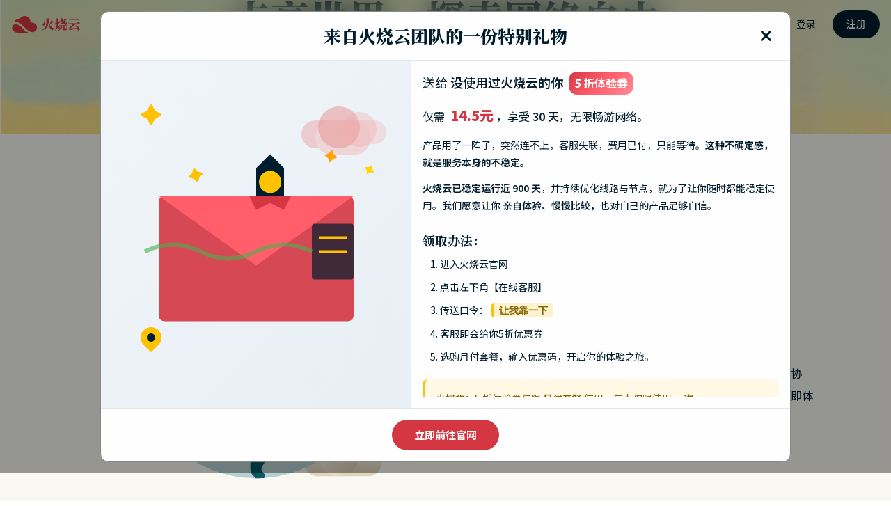

--- FILE ---
content_type: text/html
request_url: https://v2.m1wta1.cn/
body_size: 27329
content:
<!DOCTYPE html>
<html lang="zh-cmn-Hans">
<head>
    <meta charset="UTF-8">
    <meta http-equiv="X-UA-Compatible" content="IE=edge">
    <meta name="viewport" content="width=device-width, initial-scale=1.0">
    <meta name="description" content="火烧云 - 极速稳定的网络加速器，提供稳定出墙、免费试用、无限流量、多种加密。">
    <link rel="stylesheet" href="./css/normalize.css">
    <link rel="stylesheet" href="./css/style.css">
    <link rel="stylesheet" href="./css/swiper-bundle.min.css" />
    <link rel="shortcut icon" type="image/x-icon" href="/favicon.ico">
    <link rel="stylesheet" href="https://cdnjs.cloudflare.com/ajax/libs/font-awesome/6.1.1/css/all.min.css"/>
    <link rel="preconnect" href="https://fonts.googleapis.com">
    <link rel="preconnect" href="https://fonts.gstatic.com" crossorigin>
    <link href="https://fonts.googleapis.com/css2?family=Noto+Sans+SC:wght@100..900&family=Noto+Serif+SC:wght@200..900&display=swap" rel="stylesheet">
    <title>火烧云 - 极速稳定的网络加速器</title>
    <script charset="UTF-8" id="LA_COLLECT" src="//sdk.51.la/js-sdk-pro.min.js"></script>
    <script>LA.init({id:"3J099OHnzCtPdgl1",ck:"3J099OHnzCtPdgl1",autoTrack:true})</script>
	<script>
var _hmt = _hmt || [];
(function() {
  var hm = document.createElement("script");
  hm.src = "https://hm.baidu.com/hm.js?17686f4ebf4ed5f9f1923e2a47337b7c";
  var s = document.getElementsByTagName("script")[0]; 
  s.parentNode.insertBefore(hm, s);
})();
</script>
<script>
var _czc = _czc || [];
(function () {
	var um = document.createElement("script");
	um.src = "https://v1.cnzz.com/z.js?id=1281439145&async=1";
	var s = document.getElementsByTagName("script")[0];
	s.parentNode.insertBefore(um, s);
})();
</script>
</head>
<body>


    <header class="header">
        <div class="header-wrap">
            <a id="header_logo" href="/" class="header-logo" aria-label="Go to homepage" onclick="LA.track('header_logo', {buttonText: '火烧云 Logo'});">
                <img src="./img/logo.svg" alt="火烧云 Logo">
            </a>
            <button class="menu-toggle" aria-label="Toggle menu">
                <span class="hamburger"></span>
            </button>
            <ul class="header-nav">
                <li><a id="nav_link_about" href="#about" class="nav-link" onclick="LA.track('nav_link_about', {buttonText: '关于我们'});">关于我们</a></li>
                <li><a id="nav_link_download" href="#download" class="nav-link" onclick="LA.track('nav_link_download', {buttonText: '下载'});">下载</a></li>
                <li><a id="nav_link_plans" href="#plans" class="nav-link" onclick="LA.track('nav_link_plans', {buttonText: '套餐方案'});">套餐方案</a></li>
                <li><a id="nav_link_faq" href="#faq" class="nav-link" onclick="LA.track('nav_link_faq', {buttonText: '常见问题'});">使用指南</a></li>
            </ul>
            <div class="header-usr">
                <a id="usr_btn_login" href="https://hsy.t767.cn/hsyun-l.html" class="usr-btn login" rel="nofollow" target="_blank" onclick="LA.track('usr_btn_login', {buttonText: '登录'});">登录</a>
                <a id="usr_btn_signup" href="https://hsy.t767.cn/hsyun-r.html" class="usr-btn signup" rel="nofollow" target="_blank" onclick="LA.track('usr_btn_signup', {buttonText: '注册'});">注册</a>
            </div>
        </div>
    </header>
    <main>
        <section class="banner">
            <div class="banner-wrap">
                <div class="banner-content">
                    <div class="banner-description">
                        <p>稳定出墙、无限流量、多种加密</p>
                    </div>
                    <h1 class="typing-animation heading">
                        <p class="desktop-text">
                            <span id="typed_text_desktop"></span>
                            <span id="cursor_desktop">|</span>
                        </p>
                        <p class="mobile-text">
                            <span id="typed_text_mobile_1"></span><br>
                            <span id="typed_text_mobile_2"></span>
                        </p>
                    </h1>
                    <div class="cta-btns">
                        <a id="cta_btns_register" class="link" href="https://hsy.t767.cn/hsyun-r.html" rel="nofollow" target="_blank" onclick="LA.track('cta_btns_register', {buttonText: '官网注册'});">进入官网</a>
                        <a id="cta_btns_apk_download" class="link primary" href="#" rel="nofollow" target="_blank" onclick="LA.track('cta_btns_apk_download', {buttonText: 'APK下载'});">APK下载&nbsp;&nbsp;<i class="fa-solid fa-download"></i></a>
                        <div id="apk_download_success_modal" class="modal download-success" style="display:none;">
                            <div class="download-success-content">
                                <div class="download-success-banner">
                                    <span class="close" onclick="document.getElementById('apk_download_success_modal').style.display='none';">&times;</span>
                                </div>
                                <div class="download-success-inner">
                                    <img src="./img/logo-app.svg" alt="火烧云 Logo">
                                    <p class="success-message">感谢您使用火烧云！</p>
                                    <p class="sub-text">系统会自动开始下载。如果下载作业没有启动， 请手动下载 <a id="modal_apk_download_link" href="#" target="_blank" rel="nofollow">火烧云</a><iframe id="hidden_frame_5" style="display:none;"></iframe> <!-- 隐藏 iframe -->。</p>
                                </div>
                            </div>
                        </div>
                        <iframe id="hidden_frame" style="display:none;"></iframe> <!-- 隐藏 iframe -->
                    </div>
                    <div class="timer">
                        已稳定运行：<span id="runtime"></span>
                    </div>
                </div>
            </div>
        </section>
        <section class="content-splitter" id="about">
            <h2 class="heading">为什么使用火燒云？</h2>
            <div class="content-block">
                <div class="image-content">
                    <svg width="90%" height="90%" viewBox="0 0 333 333" fill="none" xmlns="http://www.w3.org/2000/svg">
                        <g id="feature-1">
                        <g id="globe">
                        <g id="cloud-1">
                        <rect id="Rectangle 329" x="25" y="67.1218" width="77.9531" height="42.6635" rx="21.3318" fill="url(#paint0_linear_1202_217)"/>
                        <circle id="Ellipse 71" cx="71.6139" cy="78.4461" r="31.3393" fill="url(#paint1_linear_1202_217)"/>
                        <circle id="Ellipse 72" cx="100.583" cy="88.4536" r="21.3318" fill="url(#paint2_linear_1202_217)"/>
                        <animateTransform 
                        attributeName="transform" 
                        type="translate" 
                        values="-10,0; 10,0; -10,0" 
                        dur="6s" 
                        repeatCount="indefinite" 
                        keyTimes="0; 0.5; 1" 
                        keySplines="0.42, 0, 0.58, 1; 0.42, 0, 0.58, 1" 
                        calcMode="spline" />
                        </g>
                        <g id="cloud-2">
                        <rect id="Rectangle 328" x="226.73" y="260.425" width="77.9531" height="25.8088" rx="12.9044" fill="url(#paint3_linear_1202_217)">
                            <animateTransform 
                            attributeName="transform" 
                            type="translate" 
                            values="5,0; -5,0; 5,0" 
                            dur="5s" 
                            repeatCount="indefinite" 
                            keyTimes="0; 0.5; 1" 
                            keySplines="0.42, 0, 0.58, 1; 0.42, 0, 0.58, 1" 
                            calcMode="spline" />
                        </rect>
                        <circle id="Ellipse 70" cx="261.756" cy="266.482" r="19.7516" fill="url(#paint4_linear_1202_217)">
                            <animateTransform 
                            attributeName="transform" 
                            type="translate" 
                            values="5,0; -5,0; 5,0" 
                            dur="5s" 
                            repeatCount="indefinite" 
                            keyTimes="0; 0.5; 1" 
                            keySplines="0.42, 0, 0.58, 1; 0.42, 0, 0.58, 1" 
                            calcMode="spline" />
                        </circle>
                        </g>
                        <g id="Group 577">
                        <g id="Group 575">
                        <circle id="Ellipse 69" cx="172.216" cy="166.67" r="121.67" fill="#B6CFD1"/>
                        <g id="Group 574">
                        <path id="Intersect" fill-rule="evenodd" clip-rule="evenodd" d="M287.631 205.283C291.688 193.151 293.886 180.167 293.886 166.67C293.886 159.856 293.326 153.174 292.249 146.665C290.6 145.813 289.041 145.075 288.404 145.075C287.859 145.075 283.382 145.211 278.138 145.369C270.721 145.594 261.768 145.865 260.225 145.865C258.66 145.865 257.932 147.911 257.047 150.4C256.442 152.1 255.763 154.006 254.695 155.609C253.54 157.342 251.169 159.125 248.938 160.803C246.082 162.952 243.454 164.928 243.897 166.407C244.131 167.185 244.686 169.433 245.386 172.269C247.056 179.035 249.553 189.151 250.481 190.636C250.741 191.052 250.95 191.437 251.14 191.788C251.911 193.211 252.37 194.059 254.695 194.059C257.592 194.059 279.187 194.059 280.504 194.849C281.319 195.338 284.755 200.667 287.631 205.283Z" fill="url(#paint5_linear_1202_217)"/>
                        <path id="Intersect_2" fill-rule="evenodd" clip-rule="evenodd" d="M290.364 137.614C290.523 138.26 290.677 138.908 290.826 139.559C290.653 139.58 290.52 139.612 290.462 139.67C290.199 139.933 289.672 141.776 289.672 142.04C289.672 142.303 288.355 142.567 288.092 142.04C287.982 141.82 287.964 141.417 287.942 140.926C287.911 140.24 287.872 139.384 287.565 138.616C287.039 137.299 283.088 133.876 282.825 133.876C282.768 133.876 282.614 133.851 282.389 133.816C281.567 133.686 279.795 133.406 278.348 133.612C276.792 133.835 275.612 136.494 274.965 137.953C274.845 138.223 274.743 138.452 274.661 138.616C274.134 139.67 272.554 140.986 271.764 140.986H264.127C263.073 140.986 259.65 137.036 259.65 136.509V133.876C259.65 132.95 259.78 132.675 259.949 132.319C260.02 132.168 260.098 132.003 260.176 131.769C260.44 130.979 261.756 129.925 262.283 129.925C262.81 129.925 270.447 129.925 271.501 129.662C272.391 129.439 272.529 128.652 272.709 127.617C272.742 127.429 272.777 127.232 272.817 127.029C273.04 125.913 272.13 125.176 271.686 124.816C271.606 124.751 271.541 124.699 271.501 124.658C271.292 124.45 267.955 124.571 266.308 124.631C265.871 124.647 265.554 124.658 265.443 124.658C264.995 124.658 264.546 123.703 264.26 123.094C264.211 122.988 264.166 122.893 264.127 122.815C263.916 122.394 264.917 121.41 265.443 120.971H270.447C271.717 120.971 272.137 120.461 272.526 119.987C272.621 119.871 272.714 119.758 272.817 119.655C273.054 119.418 273.078 119.021 273.104 118.585C273.137 118.051 273.173 117.456 273.608 117.021C274.141 116.488 276.473 115.475 278.419 114.63C279.356 114.223 280.204 113.854 280.718 113.597C280.878 113.415 281.096 113.186 281.351 112.946C284.299 118.909 286.772 125.148 288.722 131.614C288.16 131.791 287.718 131.956 287.565 132.032C287.102 132.264 287.25 132.7 287.651 133.878C287.706 134.039 287.766 134.213 287.829 134.403C288.276 135.743 289.102 136.515 289.664 137.04C289.764 137.134 289.856 137.22 289.935 137.299C290.032 137.396 290.183 137.502 290.364 137.614Z" fill="#197B8E"/>
                        <path id="Intersect_3" fill-rule="evenodd" clip-rule="evenodd" d="M178.34 45.1516C177.027 46.5633 175.637 48.2926 175.492 49.3038C175.281 50.7786 175.404 54.8343 175.492 56.6778C175.668 57.6434 176.704 59.6274 179.442 59.838C182.36 60.0625 190.825 59.9044 193.589 59.8527C194.068 59.8438 194.376 59.838 194.454 59.838C194.98 59.838 197.614 61.9449 197.614 63.7884V84.3301C197.614 84.8568 206.305 97.7612 207.885 98.0245C209.465 98.2879 212.362 98.2879 212.889 98.0245C213.415 97.7612 215.259 96.7078 215.785 94.0742C216.312 91.4407 218.946 84.8568 220.789 84.3301C221.711 84.0667 222.633 84.0667 223.522 84.0667C224.41 84.0667 225.266 84.0667 226.056 83.8034C227.636 83.2766 241.068 77.7462 242.911 75.9027C244.213 74.6006 243.939 72.3787 243.665 70.1651C243.575 69.4395 243.486 68.7148 243.452 68.0236C224.974 54.6565 202.591 46.3539 178.34 45.1516Z" fill="url(#paint6_linear_1202_217)"/>
                        <path id="Intersect_4" fill-rule="evenodd" clip-rule="evenodd" d="M71.614 98.3616C77.281 105.61 85.39 115.99 85.9334 116.714C86.1869 117.052 87.0641 117.634 88.1387 118.347C90.4128 119.856 93.5707 121.952 93.5707 123.562V142.26C93.5707 142.523 110.162 161.748 112.796 162.538C113.836 162.85 114.999 162.916 116.107 162.978C117.805 163.074 119.373 163.162 120.17 164.118C120.771 164.84 120.823 166.55 120.878 168.346C120.943 170.483 121.012 172.741 122.013 173.599C123.488 174.863 138.253 182.026 145.452 185.45C145.891 185.713 146.979 186.24 147.822 186.24C147.965 186.24 148.27 186.23 148.693 186.217C151.373 186.131 158.799 185.893 159.936 187.03C161.253 188.347 160.726 189.4 159.936 190.98C159.829 191.195 159.722 191.4 159.616 191.601C158.946 192.881 158.356 194.007 158.356 196.511V210.469C163.009 214.77 172.472 223.531 173.104 224.163C173.894 224.953 174.948 226.27 174.948 228.114V236.014C174.948 236.617 173.179 241.088 171.263 245.934C168.995 251.668 166.52 257.927 166.52 258.926C166.52 259.298 166.509 260.451 166.494 262.061C166.435 268.431 166.31 281.944 166.52 282.365C166.718 282.76 169.89 286.428 171.566 288.338C171.815 288.34 172.065 288.34 172.314 288.34C175.03 288.34 177.724 288.251 180.396 288.076C180.597 287.713 180.741 287.362 180.741 287.105V284.208C179.688 282.979 177.581 280.258 177.581 279.204C177.581 277.888 178.108 276.571 178.898 275.254C179.688 273.937 183.112 268.407 183.638 267.617C183.86 267.285 191.475 259.931 200.251 251.456C212.359 239.764 226.676 225.938 226.829 225.48C227.057 224.794 226.889 210.6 226.84 206.534C226.833 205.918 226.829 205.534 226.829 205.465C226.829 205.102 210.056 194.225 199.292 187.244C194.443 184.099 190.813 181.745 190.485 181.5C189.63 180.858 175.231 181.258 169.001 181.432C167.558 181.472 166.554 181.5 166.257 181.5C165.443 181.5 164.979 182.197 164.504 182.91C164.057 183.583 163.6 184.269 162.833 184.397C162.604 184.435 162.392 184.473 162.193 184.509C161.018 184.72 160.31 184.847 159.41 184.397C158.356 183.87 153.879 180.446 153.879 179.656C153.879 179.569 153.882 179.446 153.886 179.295C153.918 178.085 153.997 175.092 152.826 174.389C151.812 173.781 150.175 173.641 148.393 173.489C147.86 173.443 147.314 173.396 146.768 173.336C144.398 173.072 144.135 172.546 144.398 170.965C144.441 170.712 144.49 170.452 144.539 170.19C144.797 168.821 145.062 167.415 144.398 166.752C143.99 166.343 143.581 166.78 143.063 167.333C142.58 167.85 142.001 168.468 141.238 168.595C140.075 168.789 138.483 168.698 137.409 168.636C137.024 168.614 136.706 168.595 136.498 168.595C135.708 168.595 133.601 167.278 133.337 165.962C133.122 164.886 133.259 160.117 133.316 158.121C133.329 157.675 133.337 157.367 133.337 157.271C133.337 156.744 134.654 153.847 136.498 153.847H156.513C157.039 153.847 163.36 145.42 163.623 144.103C163.802 143.207 163.738 142.068 163.678 141.016C163.65 140.522 163.623 140.047 163.623 139.626C163.623 138.309 169.944 129.355 170.47 129.092C170.615 129.02 170.72 128.927 170.829 128.831C171.117 128.579 171.432 128.302 172.577 128.302H184.165C184.692 128.302 185.745 125.932 184.955 125.142C184.669 124.856 183.659 124.225 182.436 123.461C180.28 122.115 177.463 120.356 176.791 119.348C175.738 117.768 176.528 115.924 177.844 115.661C178.938 115.442 185.112 115.587 187.48 115.642C187.964 115.653 188.289 115.661 188.379 115.661C188.615 115.661 189.278 116.14 190.007 116.667C190.9 117.313 191.894 118.031 192.329 118.031C193.119 118.031 194.172 117.768 193.909 115.661C193.646 113.554 181.005 100.386 179.425 98.8061C178.329 97.7105 177.36 97.7544 176.43 97.7965C176.018 97.8152 175.615 97.8335 175.211 97.7527C173.894 97.4894 172.051 93.8024 170.997 89.5887C169.944 85.375 165.467 85.375 164.15 86.1651C164.034 86.2348 163.917 86.3025 163.802 86.3698C162.609 87.0645 161.493 87.7143 161.253 90.1154C160.99 92.7489 158.093 114.081 157.829 114.871C157.566 115.661 154.933 116.714 153.879 114.871C153.319 113.891 149.414 109.567 145.877 105.649C142.756 102.193 139.921 99.053 139.921 98.8061V93.8024C139.921 93.0123 156.513 75.6309 157.829 75.6309H168.1C168.627 75.6309 174.157 82.2147 174.157 83.5315C174.157 84.3381 174.553 86.0342 174.859 87.3483C175.053 88.1795 175.211 88.8579 175.211 89.062C175.211 89.5887 178.898 92.7489 181.268 92.7489C183.638 92.7489 184.428 91.1688 184.428 89.5887V82.7415C184.428 81.8987 176.176 71.6805 172.051 66.6768C168.276 66.9401 160.568 67.3088 159.936 66.6768C159.794 66.5342 159.617 66.3916 159.423 66.2351C158.541 65.5244 157.303 64.5263 157.303 61.9364V52.4556C157.566 51.6655 158.619 50.0854 160.726 50.0854C163.36 50.0854 165.467 50.0854 165.993 49.8221C166.179 49.7293 166.756 49.2773 167.484 48.7075C168.823 47.6594 170.671 46.2129 171.524 45.8717C171.861 45.737 172.06 45.4127 172.103 45.0002C130.314 45.0711 93.4665 66.2095 71.614 98.3616Z" fill="url(#paint7_linear_1202_217)"/>
                        <path id="Vector 18" d="M265.97 98.7245C265.707 97.6711 264.917 97.4077 264.917 96.881C265.18 96.6177 267.814 95.5643 268.34 95.8276C268.867 96.091 270.711 97.1444 271.237 97.6711C271.764 98.1978 271.764 98.7245 271.237 99.2512C270.711 99.7779 270.974 101.095 271.237 101.621C271.501 102.148 274.134 106.889 275.188 108.469C276.241 110.049 276.241 111.102 275.714 111.629C275.188 112.156 268.34 116.633 268.077 116.633C267.814 116.633 266.234 113.999 265.97 113.472C265.707 112.946 267.55 112.156 267.814 111.102C268.077 110.049 267.55 106.889 267.55 106.362C267.55 105.94 266.497 104.606 265.97 103.992C266.058 102.587 266.181 99.5673 265.97 98.7245Z" fill="#197A8D"/>
                        <path id="Vector 19" d="M259.386 107.942C259.386 107.679 262.546 105.045 263.336 104.518C263.701 104.255 264.653 104.782 264.39 105.572C264.126 106.362 264.653 110.312 264.126 110.839C263.6 111.366 261.756 111.892 261.23 112.156C260.703 112.419 259.649 111.892 259.386 111.629C259.123 111.366 259.386 108.205 259.386 107.942Z" fill="#197A8D"/>
                        </g>
                        </g>
                        <g id="Group 576">
                        <path id="plane-path" d="M47.1218 124.007H245.428L254.909 157.453L245.428 194.849L47.1218 195.639V124.007Z" fill="url(#paint8_linear_1202_217)">
                                <animate 
                            attributeName="opacity" 
                            from="0" 
                            to="1" 
                            dur="3s" 
                            fill="freeze"
                            repeatCount="indefinite" 
                            />
                        </path>
                        <path id="plane" d="M219.277 145.602H215.788C213.186 145.602 211.277 148.047 211.908 150.572L213.158 155.571C214.65 161.541 219.865 165.836 226.009 166.157L250.959 167.46L239.196 190.55C238.126 192.65 239.785 195.107 242.133 194.9L244.298 194.709C245.2 194.629 246.049 194.246 246.705 193.621L273.344 168.25H294.51C299.821 168.25 303.3 162.692 300.98 157.915C298.574 152.961 293.549 149.815 288.041 149.815H273.344L246.536 124.038C246.163 123.68 245.666 123.48 245.149 123.48H240.514C239.024 123.48 238.057 125.051 238.729 126.381L250.959 150.605L225.57 152.114C224.826 152.158 224.119 151.785 223.736 151.146L220.992 146.573C220.631 145.97 219.98 145.602 219.277 145.602Z" fill="#1A1A1A"/>
                        <animateTransform 
                        attributeName="transform" 
                        type="translate" 
                        from="-200,0" 
                        to="0,0" 
                        dur="3s" 
                        repeatCount="indefinite" 
                        keyTimes="0; 0.95; 1" 
                        values="-200,0; 0,0; 0,0" 
                        keySplines="0.42, 0, 0.58, 1; 0, 0, 1, 1" 
                        calcMode="spline" />
                        </g>
                        </g>
                        </g>
                        </g>
                        <defs>
                        <linearGradient id="paint0_linear_1202_217" x1="63.9766" y1="67.1218" x2="63.9766" y2="109.785" gradientUnits="userSpaceOnUse">
                        <stop stop-color="#F9F4E7"/>
                        <stop offset="1" stop-color="#DFD3B7"/>
                        </linearGradient>
                        <linearGradient id="paint1_linear_1202_217" x1="49.4921" y1="56.3242" x2="93.2091" y2="100.041" gradientUnits="userSpaceOnUse">
                        <stop stop-color="#F9F4E7"/>
                        <stop offset="1" stop-color="#DFD1B7"/>
                        </linearGradient>
                        <linearGradient id="paint2_linear_1202_217" x1="85.525" y1="73.3959" x2="115.282" y2="103.153" gradientUnits="userSpaceOnUse">
                        <stop stop-color="#F9F4E7"/>
                        <stop offset="1" stop-color="#DFD1B7"/>
                        </linearGradient>
                        <linearGradient id="paint3_linear_1202_217" x1="265.707" y1="260.425" x2="265.707" y2="286.233" gradientUnits="userSpaceOnUse">
                        <stop stop-color="#F9F4E7"/>
                        <stop offset="1" stop-color="#DFD3B7"/>
                        </linearGradient>
                        <linearGradient id="paint4_linear_1202_217" x1="248.852" y1="253.577" x2="274.924" y2="279.649" gradientUnits="userSpaceOnUse">
                        <stop stop-color="#F9F4E7"/>
                        <stop offset="1" stop-color="#DFD1B7"/>
                        </linearGradient>
                        <linearGradient id="paint5_linear_1202_217" x1="243.848" y1="178.258" x2="297.046" y2="178.258" gradientUnits="userSpaceOnUse">
                        <stop stop-color="#0A5764"/>
                        <stop offset="1" stop-color="#1B8094"/>
                        </linearGradient>
                        <linearGradient id="paint6_linear_1202_217" x1="175.492" y1="70.6356" x2="243.964" y2="70.6356" gradientUnits="userSpaceOnUse">
                        <stop stop-color="#064950"/>
                        <stop offset="1" stop-color="#0A5865"/>
                        </linearGradient>
                        <linearGradient id="paint7_linear_1202_217" x1="69.0787" y1="165.698" x2="227.092" y2="165.698" gradientUnits="userSpaceOnUse">
                        <stop stop-color="#022126"/>
                        <stop offset="1" stop-color="#0C7485"/>
                        </linearGradient>
                        <linearGradient id="paint8_linear_1202_217" x1="254.909" y1="160.086" x2="46.8585" y2="160.086" gradientUnits="userSpaceOnUse">
                        <stop stop-color="#F9F4E7"/>
                        <stop offset="1" stop-color="#E4E5CF" stop-opacity="0"/>
                        </linearGradient>
                        </defs>
                    </svg>
                </div>
                <div class="text-content">
                    <span class="feature">实用性</span>
                    <h3 class="heading">100%翻墙成功<span class="desktop-text">，</span><br class="mobile-text">畅游全球网络</h3>
                    <p>
                        採用BGP中转、专线传输，支援SS、vMess、Trojan等多种协议。提供多平台客户端，支援多人同时使用，一键连接，立即体验高速网络。
                    </p>
                </div>
            </div>
            <div class="content-block flip">
                <div class="text-content">
                    <span class="feature">稳定性</span>
                    <h3 class="heading">稳定运行400天<span class="desktop-text">，</span><br class="mobile-text">连线不间断</h3>
                    <p>
                        火烧云已稳定运行超过400天。多国多线路自动切换，避免掉线。境外专业团队全天监控，确保网络持续稳定，畅享无忧。
                    </p>
                </div>
                <div class="image-content">
                    <svg width="90%" height="90%" viewBox="0 0 333 333" fill="none" xmlns="http://www.w3.org/2000/svg">
                        <g id="feature-2">
                        <g id="stable">
                        <g id="wifi">
                        <path id="wifi-4" d="M139.861 85.8454C139.295 85.8454 138.729 85.619 138.276 85.1663C137.371 84.2608 137.371 82.9026 138.276 81.9972C145.973 74.3009 156.159 70 167.138 70C178.003 70 188.303 74.3009 195.999 81.9972C196.904 82.9026 196.904 84.2608 195.999 85.1663C195.093 86.0717 193.735 86.0717 192.83 85.1663C185.926 78.2622 176.758 74.5272 167.138 74.5272C157.404 74.5272 148.35 78.2622 141.446 85.1663C140.993 85.619 140.427 85.8454 139.861 85.8454Z" fill="#001D2F">
                            <animate attributeName="display" values="none;none;none;inline" dur="1.5s" repeatCount="indefinite" />
                        </path>
                        <path id="wifi-3" d="M185.36 95.1262C184.794 95.1262 184.228 94.8998 183.776 94.4471C174.608 85.2794 159.555 85.2794 150.387 94.4471C149.482 95.3525 148.124 95.3525 147.218 94.4471C146.313 93.5416 146.313 92.1834 147.218 91.278C158.197 80.2994 175.966 80.2994 186.945 91.278C187.85 92.1834 187.85 93.5416 186.945 94.4471C186.605 94.8998 186.039 95.1262 185.36 95.1262Z" fill="#001D2F">
                            <animate attributeName="display" values="none;none;inline;inline" dur="1.5s" repeatCount="indefinite" />
                        </path>
                        <path id="wifi-2" d="M158.083 103.954C157.518 103.954 156.952 103.728 156.499 103.275C155.593 102.37 155.593 101.011 156.499 100.106C159.328 97.2764 163.177 95.6918 167.138 95.6918C171.212 95.6918 174.947 97.2764 177.777 100.106C178.682 101.011 178.682 102.37 177.777 103.275C176.872 104.18 175.513 104.18 174.608 103.275C172.571 101.238 169.967 100.219 167.138 100.219C164.308 100.219 161.705 101.351 159.668 103.275C159.215 103.728 158.649 103.954 158.083 103.954Z" fill="#001D2F">
                            <animate attributeName="display" values="none;inline;inline;inline" dur="1.5s" repeatCount="indefinite" />
                        </path>
                        <path id="wifi-1" d="M167.258 114.814C169.092 114.814 170.578 113.327 170.578 111.494C170.578 109.661 169.092 108.175 167.258 108.175C165.425 108.175 163.939 109.661 163.939 111.494C163.939 113.327 165.425 114.814 167.258 114.814Z" fill="#001D2F">
                            <animate attributeName="display" values="inline;inline;inline;inline" dur="1.5s" repeatCount="indefinite" />
                        </path>
                        </g>
                        <g id="Group">
                        <path id="Vector" d="M264.134 250.636V257.654C264.134 260.257 261.984 262.407 259.38 262.407H38.7904C38.4509 262.407 38.1113 262.407 37.885 262.294C35.6213 261.954 33.8104 260.257 33.2445 257.88L6.42061 143.227C5.51516 139.379 8.57105 135.644 12.5324 135.644H172.344C175.74 135.644 178.682 138.021 179.475 141.303L204.94 250.636H264.134Z" fill="#1B1D22"/>
                        <g id="Group_2">
                        <path id="Vector_2" d="M192.49 248.486H43.091L18.1912 143.115H167.59L192.49 248.486Z" fill="url(#paint0_linear_1203_218)"/>
                        <path id="Vector_3" d="M192.491 248.486H100.361C106.586 241.13 120.507 225.058 130.015 213.627C142.125 199.14 167.138 175.598 168.949 173.9C170.194 172.655 172.344 171.071 174.042 170.165L192.491 248.486Z" fill="#FE9C56"/>
                        <path id="Vector_4" d="M96.3998 179.333C96.8526 197.215 79.0831 235.131 72.8582 248.373H43.7706L32.5657 200.724C40.3752 193.82 58.2578 177.748 61.9928 174.466C66.8596 170.165 74.1031 165.977 76.0272 164.959C79.649 163.148 95.9471 157.941 96.3998 179.333Z" fill="#FE9C56"/>
                        </g>
                        <g id="Group_3">
                        <path id="Vector_5" d="M73.6502 258.108H67.6516C66.9725 258.108 66.2935 257.542 66.2935 256.749C66.2935 256.07 66.8594 255.391 67.6516 255.391H73.6502C74.3293 255.391 75.0084 255.957 75.0084 256.749C74.8952 257.542 74.3293 258.108 73.6502 258.108Z" fill="#FE9C56"/>
                        <path id="Vector_6" d="M77.8377 258.107C78.5878 258.107 79.1958 257.499 79.1958 256.748C79.1958 255.998 78.5878 255.39 77.8377 255.39C77.0876 255.39 76.4795 255.998 76.4795 256.748C76.4795 257.499 77.0876 258.107 77.8377 258.107Z" fill="#FE9C56"/>
                        </g>
                        <path id="Vector_7" d="M240.706 260.823C243.081 260.823 245.007 258.898 245.007 256.522C245.007 254.147 243.081 252.221 240.706 252.221C238.33 252.221 236.405 254.147 236.405 256.522C236.405 258.898 238.33 260.823 240.706 260.823Z" fill="#FE9C56"/>
                        <path id="Vector_8" d="M264.133 182.662H217.163V250.91H264.133V182.662Z" fill="url(#paint1_linear_1203_218)"/>
                        <path id="Vector_9" d="M264.133 182.388H217.163V175.484C217.163 172.654 219.427 170.391 222.256 170.391H259.153C261.983 170.391 264.246 172.654 264.246 175.484V182.388H264.133Z" fill="#1B1D22"/>
                        </g>
                        <g id="Group_4">
                        <g id="smoke">
                        <path id="smoke-1" opacity="0" d="M297.522 214.305C301.835 214.305 305.332 210.809 305.332 206.496C305.332 202.182 301.835 198.686 297.522 198.686C293.209 198.686 289.713 202.182 289.713 206.496C289.713 210.809 293.209 214.305 297.522 214.305Z" fill="#CEC6A5">
                            <animate attributeName="opacity" values="0;0.6;0" dur="3s" begin="0s" repeatCount="indefinite" />
                        </path>
                        <path id="smoke-2" opacity="0" d="M303.408 202.874C309.221 202.874 313.934 198.161 313.934 192.348C313.934 186.535 309.221 181.822 303.408 181.822C297.594 181.822 292.882 186.535 292.882 192.348C292.882 198.161 297.594 202.874 303.408 202.874Z" fill="#CEC6A5">
                            <animate attributeName="opacity" values="0;0.6;0" dur="3s" begin="0.5s" repeatCount="indefinite" />
                        </path>
                        <path id="smoke-3" opacity="0" d="M311.557 191.216C320.121 191.216 327.063 184.274 327.063 175.711C327.063 167.147 320.121 160.205 311.557 160.205C302.993 160.205 296.051 167.147 296.051 175.711C296.051 184.274 302.993 191.216 311.557 191.216Z" fill="#CEC6A5">
                            <animate attributeName="opacity" values="0;0.6;0" dur="3s" begin="1s" repeatCount="indefinite" />
                        </path>
                        </g>
                        <g id="Group_5">
                        <path id="Vector_10" d="M311.557 218.265C303.408 218.265 296.844 224.83 296.844 232.979C296.844 241.128 303.408 247.692 311.557 247.692C319.706 247.692 326.271 241.128 326.271 232.979C326.271 224.83 319.706 218.265 311.557 218.265ZM311.557 243.278C305.785 243.278 301.144 238.638 301.144 232.866C301.144 227.093 305.785 222.453 311.557 222.453C317.329 222.453 321.97 227.093 321.97 232.866C321.97 238.638 317.329 243.278 311.557 243.278Z" fill="url(#paint2_linear_1203_218)"/>
                        <path id="Vector_11" d="M290.392 263.086H279.414C269.454 263.086 261.191 255.276 260.512 245.316L258.362 211.136C258.249 209.777 259.38 208.646 260.625 208.646H309.067C310.425 208.646 311.444 209.777 311.331 211.136L309.18 245.203C308.614 255.276 300.352 263.086 290.392 263.086Z" fill="url(#paint3_linear_1203_218)"/>
                        </g>
                        </g>
                        </g>
                        </g>
                        <defs>
                        <linearGradient id="paint0_linear_1203_218" x1="18.2222" y1="195.789" x2="192.481" y2="195.789" gradientUnits="userSpaceOnUse">
                        <stop offset="0.0043025" stop-color="#FE9C56"/>
                        <stop offset="1" stop-color="white"/>
                        </linearGradient>
                        <linearGradient id="paint1_linear_1203_218" x1="217.167" y1="216.746" x2="264.173" y2="216.746" gradientUnits="userSpaceOnUse">
                        <stop offset="0.0043025" stop-color="#FE9C56"/>
                        <stop offset="1" stop-color="white"/>
                        </linearGradient>
                        <linearGradient id="paint2_linear_1203_218" x1="296.891" y1="232.918" x2="326.307" y2="232.918" gradientUnits="userSpaceOnUse">
                        <stop offset="0.0043025" stop-color="#FE9C56"/>
                        <stop offset="1" stop-color="white"/>
                        </linearGradient>
                        <linearGradient id="paint3_linear_1203_218" x1="258.368" y1="235.91" x2="311.396" y2="235.91" gradientUnits="userSpaceOnUse">
                        <stop offset="0.0043025" stop-color="#FE9C56"/>
                        <stop offset="1" stop-color="white"/>
                        </linearGradient>
                        </defs>
                    </svg>                        
                </div>
            </div>
            <div class="content-block">
                <div class="image-content">
                    <svg width="90%" height="90%" viewBox="0 0 333 333" fill="none" xmlns="http://www.w3.org/2000/svg">
                        <g id="feature-3">
                        <g id="security">
                        <path id="Vector" d="M266.49 253.544H69.6448V127.817C69.6448 123.711 72.5529 120.341 76.0972 120.341H260.037C263.581 120.341 266.49 123.711 266.49 127.817V253.544Z" fill="#001D2F"/>
                        <path id="Vector_2" d="M257.719 247.624H78.4157C76.8525 247.624 75.5652 246.089 75.5652 244.224V128.181C75.5652 126.317 76.8525 124.781 78.4157 124.781H257.719C259.282 124.781 260.57 126.317 260.57 128.181V244.224C260.478 246.089 259.282 247.624 257.719 247.624Z" fill="url(#paint0_linear_1203_268)"/>
                        <path id="Vector 11" d="M28.2039 284.5L72.6049 250.389H262.05L304.971 284.5H28.2039Z" fill="#001D2F"/>
                        <path id="Vector 12" d="M59.4281 265.808L75.5651 253.544H259.09L275.857 265.797C276.638 266.368 276.234 267.605 275.267 267.605H60.0332C59.0754 267.605 58.6655 266.388 59.4281 265.808Z" fill="url(#paint1_linear_1203_268)"/>
                        <path id="Vector 13" d="M110.352 281.364L122.926 271.305H212.468L224.433 281.38C225.146 281.981 224.721 283.145 223.789 283.145H110.977C110.031 283.145 109.614 281.955 110.352 281.364Z" fill="url(#paint2_linear_1203_268)"/>
                        <path id="Rectangle 330" d="M28.2039 285.211H305V285.211C305 291.098 300.227 295.87 294.34 295.87H38.8635C32.9764 295.87 28.2039 291.098 28.2039 285.211V285.211Z" fill="#001D2F"/>
                        <rect id="Rectangle 331" x="28.2039" y="284.5" width="276.796" height="0.710645" fill="#163041"/>
                        <path id="shield" d="M184.407 167.986C184.992 168.183 185.48 168.773 185.48 169.362V190.392C185.48 195.896 177.387 203.757 167.734 207.885C167.052 208.179 166.174 208.179 165.492 207.885C155.742 203.757 147.747 195.896 147.747 190.392V169.362C147.747 168.674 148.137 168.085 148.819 167.986L165.297 162.975C166.174 162.68 167.149 162.68 168.027 162.975L184.407 167.986Z" fill="#001D2F">
                        </path>
                        <g id="lock">
                        <path id="Vector_3" d="M210.159 63.816C210.159 71.4739 207.017 78.3464 202.01 83.3535C197.003 88.3606 190.033 91.5023 182.375 91.5023H174.324L166.077 104.167L157.83 91.5023H150.663C135.445 91.5023 123.075 79.1318 123.075 63.816C123.075 56.1581 126.217 49.2856 131.224 44.1803C136.231 39.2714 143.103 36.1297 150.761 36.1297H182.473C197.789 36.1297 210.159 48.5002 210.159 63.816Z" fill="#001D2F"/>
                        <path id="Vector_4" d="M175.895 59.5945V56.0601C175.895 53.5075 174.815 51.1512 173.146 49.384C171.477 47.715 169.121 46.635 166.47 46.635C161.266 46.635 157.045 50.8567 157.045 56.0601V59.5945C153.903 60.2818 151.448 63.129 151.448 66.467V73.5359C151.448 77.0703 154.296 79.8193 157.732 79.8193H175.011C178.546 79.8193 181.295 76.9721 181.295 73.5359V66.467C181.491 63.129 179.135 60.2818 175.895 59.5945ZM161.954 56.0601C161.954 54.7838 162.444 53.7038 163.328 52.8202C164.113 52.0348 165.292 51.4457 166.568 51.4457C169.121 51.4457 171.084 53.5075 171.084 55.962V59.3982H161.954V56.0601Z" fill="#F0EACF"/>
                        <animateTransform attributeName="transform" type="translate" values="0,4;0,-4;0,4" dur="1s" begin="0s" repeatCount="indefinite" keyTimes="0;0.5;1" keySplines="0.42,0,0.58,1;0.42,0,0.58,1" calcMode="spline" />
                        </g>
                        </g>
                        </g>
                        <defs>
                        <linearGradient id="paint0_linear_1203_268" x1="260.46" y1="245.988" x2="62.109" y2="155.985" gradientUnits="userSpaceOnUse">
                        <stop stop-color="#F0EBCE"/>
                        <stop offset="1" stop-color="#C7D8D0"/>
                        </linearGradient>
                        <linearGradient id="paint1_linear_1203_268" x1="167.327" y1="253.544" x2="167.327" y2="268.345" gradientUnits="userSpaceOnUse">
                        <stop stop-color="#A2A89B"/>
                        <stop offset="1" stop-color="#001D2F"/>
                        </linearGradient>
                        <linearGradient id="paint2_linear_1203_268" x1="167.129" y1="271.305" x2="167.129" y2="283.768" gradientUnits="userSpaceOnUse">
                        <stop stop-color="#A9AEA0"/>
                        <stop offset="1" stop-color="#001D2F"/>
                        </linearGradient>
                        </defs>
                    </svg>
                </div>
                <div class="text-content">
                    <span class="feature">安全性</span>
                    <h3 class="heading">严格的隐私及安全保护</h3>
                    <p>
                        三个月无使用自动删除账户，使用记录六小时内清除。隐藏真实IP，多重加密方式，全方位保障您的网络安全与隐私。
                    </p>
                </div>
            </div>
        </section>

        <section class="tabbed-content" id="download">
            <div class="title">
                <h2 class="heading">免费下载火烧云</h2>
            </div>
            <div class="tabs-wrap">
                <div class="tabs">
                    <button class="tab-button active" data-tab="1">
                        <i class="fa-brands fa-android"></i>
                        Android
                    </button>
                    <button class="tab-button" data-tab="2">
                        <i class="fa-brands fa-windows"></i>
                        Windows
                    </button>
                    <button class="tab-button" data-tab="3">
                        <i class="fa-brands fa-app-store-ios"></i>
                        iOS
                    </button>
                    <button class="tab-button" data-tab="4">
                        <i class="fa-brands fa-apple"></i>
                        Mac
                    </button>
                </div>
                <div class="tab-content">
                    <div class="tab-panel active" id="tab-1">
                        <div class="content-wrapper">
                            <div class="image-content">
                                <img src="./img/android.svg" alt="Android">
                            </div>
                            <div class="text-content">
                                <h3 class="heading">下载 Android 版 火烧云</h3>
                                <ul class="product-features">
                                    <li>一键加速</li>
                                    <li>解锁各国网站，保护数据安全</li>
                                    <li>适用Android 11及以上系统</li>
                                </ul>
                                <div class="btn-wrap">
                                    <a id="android_download" class="link primary" href="https://hsy.t767.cn/dl/apk-d.html" rel="nofollow" target="_blank" onclick="LA.track('android_download', {buttonText: '立即下载'});">立即下载&nbsp;&nbsp;<i class="fa-solid fa-download"></i></a>
                                    <a id="android_download_backup" class="link primary backup" href="https://hsy.t767.cn/dl/apk.html" rel="nofollow" target="_blank" onclick="LA.track('android_download_backup', {buttonText: '备用下载'});">备用下载</a>
                                </div>
                                <iframe id="hidden_frame_1" style="display:none;"></iframe> <!-- 隐藏 iframe -->
                            </div>
                        </div>
                    </div>
                    <div class="tab-panel" id="tab-2">
                        <div class="content-wrapper">
                            <div class="text-content download-text-d">
                                <h3 class="heading">下载电脑端火烧云（Windows）</h3>
                                <ul class="product-features">
                                    <li>一键加速</li>
                                    <li>高级加密，隐私保护</li>
                                    <li>适用Windows 10及以上系统</li>
                                </ul>
                                <div class="btn-wrap">
                                    <a id="windows_download" class="link primary" href="https://hsy.t767.cn/dl/win-d.html" rel="nofollow" target="_blank" onclick="LA.track('windows_download', {buttonText: '立即下载'});">立即下载&nbsp;&nbsp;<i class="fa-solid fa-download"></i></a>
                                    <a id="windows_download_backup" class="link primary backup" href="https://hsy.t767.cn/dl/win.html" rel="nofollow" target="_blank" onclick="LA.track('windows_download_backup', {buttonText: '备用下载'});">备用下载</a>
                                </div>
                                <iframe id="hidden_frame_2" style="display:none;"></iframe> <!-- 隐藏 iframe -->
                                <div id="win_download_success_modal" class="modal download-success" style="display:none;">
                                    <div class="download-success-content">
                                        <div class="download-success-banner">
                                            <span class="close" onclick="document.getElementById('win_download_success_modal').style.display='none'">&times;</span>
                                        </div>
                                        <div class="download-success-inner">
                                            <img src="./img/logo-app.svg" alt="火烧云 Logo">
                                            <p class="success-message">感谢您使用火烧云！</p>
                                            <p class="sub-text">系统会自动开始下载。如果下载作业没有启动， 请手动下载 <a id="modal_win_download_link" href="#" target="_blank" rel="nofollow">火烧云</a><iframe id="hidden_frame_6" style="display:none;"></iframe> <!-- 隐藏 iframe -->。</p>
                                        </div>
                                    </div>
                                </div>
                            </div>
                            <div class="image-content download-img-d">
                                <img src="./img/windows.svg" alt="Windows">
                            </div>
                        </div>
                    </div>
                    <div class="tab-panel" id="tab-3">
                        <div class="content-wrapper">
                            <div class="image-content">
                                <img src="./img/ios.svg" alt="ios">
                            </div>
                            <div class="text-content">
                                <h3 class="heading">下载苹果手机用火烧云（iOS）</h3>
                                <ul class="product-features">
                                    <li>苹果也可加速</li>
                                    <li>免费小火箭，解锁各国网站</li>
                                    <li>适用OS 12.0及以上系统</li>
                                </ul>
                                <a id="ios_download" class="link primary guide" href="https://help.hsyun.cloud/setup/ios-install/" target="_blank" rel="nofollow" onclick="LA.track('ios_download', {buttonText: '立即下载'});">立即下载</a>
                                <!-- <a id="ios_download" class="link primary guide" href="#" onclick="event.preventDefault(); openModal('modal_ios'); LA.track('ios_download', {buttonText: '立即下载'});">立即下载</a> -->
                            </div>
                        </div>
                    </div>
                    <div class="tab-panel" id="tab-4">
                        <div class="content-wrapper">
                            <div class="text-content download-text-d">
                                <h3 class="heading">下载苹果电脑用火烧云（Mac）</h3>
                                <ul class="product-features">
                                    <li>一键加速</li>
                                    <li>简单步骤，丝滑上网</li>
                                    <li>M芯片、Intel芯片皆适用</li>
                                </ul>
                                <a id="mac_download" class="link primary guide" href="https://help.hsyun.cloud/setup/mac-client-install/" target="_blank" rel="nofollow" onclick="LA.track('mac_download', {buttonText: '立即下载'});">立即下载</a>
                                <!-- <a id="mac_download" class="link primary guide" href="#" onclick="event.preventDefault(); openModal('modal_mac'); LA.track('mac_download', {buttonText: '立即下载'});">立即下载</a> -->
                            </div>
                            <div class="image-content download-img-d">
                                <img src="./img/mac.svg" alt="Mac">
                            </div>
                        </div>
                    </div>
                </div>
            </div>
        </section>

        <!-- Modal for Mac -->
        <div id="modal_mac" class="modal" style="display: none;">
            <div class="modal-content">
                <button class="close" onclick="closeModal('modal_mac')">
                    <i class="fa-solid fa-xmark"></i>
                </button>
                <h3 class="heading">如何下载 Mac 版 火烧云</h3>
                <div class="modal-inner-content">
                    <h4>客户端下载</h4>
                    <ul>
                        <li>
                            <a id="mac_m_chip_link" href="#" onclick="event.preventDefault(); document.getElementById('mac_m_chip_download_success_modal').style.display = 'flex'; LA.track('mac_m_chip_link', {buttonText: 'Mac-M芯片下载'});">Mac-M芯片下载</a>
                            <iframe id="hidden_frame_3" style="display:none;"></iframe> <!-- 隐藏 iframe -->
                            <div id="mac_m_chip_download_success_modal" class="modal download-success" style="display:none;">
                                <div class="download-success-content">
                                    <div class="download-success-banner">
                                        <span class="close" onclick="document.getElementById('mac_m_chip_download_success_modal').style.display='none'">&times;</span>
                                    </div>
                                    <div class="download-success-inner">
                                        <img src="./img/logo-app.svg" alt="火烧云 Logo">
                                        <p class="success-message">感谢您使用火烧云！</p>
                                        <p class="sub-text">系统会自动开始下载。如果下载作业没有启动， 请手动下载 <a id="modal_mac_m_chip_download_link" href="#" target="_blank" rel="nofollow">火烧云</a><iframe id="hidden_frame_7" style="display:none;"></iframe> <!-- 隐藏 iframe -->。</p>
                                    </div>
                                </div>
                            </div>
                        </li>
                        <li>
                            <a id="mac_intel_chip_link" href="#" onclick="event.preventDefault(); document.getElementById('mac_intel_chip_download_success_modal').style.display = 'flex'; LA.track('mac_intel_chip_link', {buttonText: 'Mac-intel芯片下载'});">Mac-intel芯片下载</a>
                            <iframe id="hidden_frame_4" style="display:none;"></iframe> <!-- 隐藏 iframe -->
                            <div id="mac_intel_chip_download_success_modal" class="modal download-success" style="display:none;">
                                <div class="download-success-content">
                                    <div class="download-success-banner">
                                        <span class="close" onclick="document.getElementById('mac_intel_chip_download_success_modal').style.display='none'">&times;</span>
                                    </div>
                                    <div class="download-success-inner">
                                        <img src="./img/logo-app.svg" alt="火烧云 Logo">
                                        <p class="success-message">感谢您使用火烧云！</p>
                                        <p class="sub-text">系统会自动开始下载。如果下载作业没有启动， 请手动下载 <a id="modal_mac_intel_chip_download_link" href="#" target="_blank" rel="nofollow">火烧云</a><iframe id="hidden_frame_8" style="display:none;"></iframe> <!-- 隐藏 iframe -->。</p>
                                    </div>
                                </div>
                            </div>
                        </li>
                    </ul>
                    <p>备注：因mac安全性问题，客户端无法直接开起。</p>
                    <h4>三步骤打开Mac客户端</h4>
                    <ol>
                        <li>开启【终端】，Finder中> <strong>应用程序 > 实用工具</strong></li>
                        <img src="./img/install-guide-mac-1.webp" alt="Open Terminal" />
                        <li>打开终端，输入以下指令，然后回车，就会弹出提示输入密码，输入开机密码回车。</li>
                        <code onclick="copyToClipboard('sudo spctl --master-disable');">sudo spctl --master-disable</code>
                        <p>(以上操作是为了打开：系统偏好设置 – 安全性与隐私 – 通用 ，中的“任何来源”选项。)</p>
                        <img src="./img/install-guide-mac-2.webp" alt="Security Settings" />
                        <li>继续于终端输入：</li>
                        <code onclick="copyToClipboard('xattr -cr /Applications/火烧云.app');">xattr -cr /Applications/火烧云.app</code>
                    </ol>
                </div>
            </div>
        </div>
        <!-- Modal for iOS -->
        <div id="modal_ios" class="modal" style="display: none;">
            <div class="modal-content">
                <button class="close" onclick="closeModal('modal_ios')">
                    <i class="fa-solid fa-xmark"></i>
                </button>
                <h3 class="heading">如何下载 iOS 版 火烧云</h3>
                <div class="modal-inner-content">
                    <h4>概述</h4>
                    <ol>
                        <li>法规因素，<strong>iOS无专属客户端</strong></li>
                        <li>请使用通用客户端 ”Shadowrocket” 俗称“ 小火箭 ” (国内无上架)</li>
                        <li>本站提供<strong>免费外区ID，下载小火箭</strong></li>
                        <li>请依下述步骤操作，即可完成使用
                            <ol type="a">
                                <li>下载小火箭app</li>
                                <li>官网注册免费试用</li>
                                <li>导入订阅开始使用</li>
                            </ol>
                        </li>
                    </ol>
                    <h4>Step1 下载小火箭APP</h4>
                    <ol>
                        <li><strong>外区 Apple 账号 禁止登錄 iCloud</strong>。</li>
                        <li>一次性下载完所需应用，例如：小火箭、推特、脸书、IG等。</li>
                        <li>下载完毕请立即退出。</li>
                    </ol>
                    <p><a id="ios_modal_apple_id" href="https://wssoc.sha.cx/6d7a5c2c7ca7986457086d37874a537b" target="_blank" onclick="LA.track('ios_modal_apple_id', {buttonText: '外区 Apple 账号'});" class="button">外区 Apple 账号</a></p>
                    <h4>下载与安装指南</h4>
                    <h5>1. 下载 Shadowrocket</h5>
                    <p>打开 iPhone 的「App Store」，点击右上角的个人图标，选择「退出登录」。</p>
                    <img src="../img/rocket-tutor-01.webp" alt="Shadowrocket Step 1" />
                    <h5>2. 登录境外 Apple ID</h5>
                    <p>复制我们提供的 ID 和密码，黏贴至登录栏位中。</p>
                    <p>如果系统提示升级到「双重认证」，务必选择「其他选项」>「不升级」。</p>
                    <img src="../img/rocket-tutor-02.webp" alt="Shadowrocket Step 2" />
                    <h5>3. 下载应用</h5>
                    <p>搜索 Shadowrocket，点击购买或下载（本站提供的 ID 已购买，可直接下载）。</p>
                    <p><a id="ios_modal_download_app" href="https://itunes.apple.com/us/app/shadowrocket/id932747118?mt=8" target="_blank" onclick="LA.track('ios_modal_download_app', {buttonText: 'App Store下载'});" class="button">App Store下载</a></p>
                    <img src="../img/rocket-tutor-03.webp" alt="Shadowrocket Step 3" />
                    <h5>4. 退出 Apple ID</h5>
                    <p>完成下载後，务必退出境外 ID，恢复使用您自己的 Apple ID。</p>
                    <h4>Step2 官网注册免费试用</h4>
                    <ol>
                        <li>官网注册，2小时免费试用：
                            <p><a href="https://hsyun.t767.cn/register?code=ZuVKPRkU" target="_blank" class="button">免费体验</a></p>
                        </li>
                        <li>点击【shadowrocket订阅】，自动跳转至小火箭</li>
                    </ol>
                    <p><strong>⚠️请使用 safari、chrome 开启</strong>，微信等其他浏览器无法导入</p>
                    <img src="../img/install-guide-ios-3.webp" alt="Shadowrocket Subscription" />
                    <h4>Step3 导入订阅开始使用</h4>
                    <ol>
                        <li>在应用主界面中选择任一节点，点击顶部开关。</li>
                        <li>系统将提示您添加 VPN 配置，点击「允许」，并按指示验证密码或使用 Touch ID。</li>
                        <li>完成後可尝试打开<a id="ios_modal_google" href="https://www.google.com/" target="_blank" onclick="LA.track('ios_modal_google', {buttonText: 'Google'});">Google</a>，能正常开启就代表设定成功。</li>
                    </ol>
                    <p><strong>※以上操作有任何问题，请至官网联系客服</strong></p>
                    <img src="../img/install-guide-ios-4.webp" alt="Shadowrocket Usage" />
                    <h4>其他设定</h4>
                    <p>进入全局路由配置，可以选不同的代理模式。</p>
                    <ul>
                        <li>配置 : 按预先设定的规则来把流量分流，QQ、微信等国内服务或访问国内网站不会走代理。</li>
                        <li>代理 : 把装置所有数据流量全走代理，包括QQ、微信等等。</li>
                        <li>直连 : 不走代理，直接使用自己本地网络访问网站。</li>
                    </ul>
                    <h4>设置自动更新订阅</h4>
                    <p>最后，请进入【设置】>【订阅】。</p>
                    <p>把以下两项设置打开，让软件自动更新订阅讯息，避免因订阅讯息过时而不能使用：</p>
                    <ul>
                        <li>打开时更新</li>
                        <li>自动后台更新</li>
                    </ul>
                    <img src="../img/install-guide-ios-5.webp" alt="Shadowrocket Settings" />
                    <img src="../img/install-guide-ios-6.webp" alt="Shadowrocket Auto Update" />
                </div>
            </div>
        </div>


        <section class="subscription-plans" id="plans">
            <div class="title">
                <h2 class="heading">解锁特惠方案</h2>
                <p class="subtitle">流量无上限，速度随心所欲</p>
            </div>
            <div class="plans" style="overflow-x: auto; scroll-snap-type: x mandatory; ">
                <div class="plan basic" style="scroll-snap-align: center;">
                    <h3>1个月</h3>
                    <div class="price-wrap">
                        <span class="price">¥29</span>
                        <div class="discount-priced-wrap">
                            <span>&nbsp;</span>
                            <span class="monthly">/月</span>
                        </div>
                    </div>
                    <p class="plan-description">
                        单笔金额, 不会自动续费!
                    </p>
                    <a id="plan_basic" class="link" href="https://hsy.t767.cn/hsyun-r.html" target="_blank" rel="nofollow" onclick="LA.track('plan_basic', {buttonText: '选择方案'});">选择方案</a>
                </div>
                <div class="plan advanced highlight" style="scroll-snap-align: center;">
                    <h3>6个月</h3>
                    <div class="price-wrap">
                        <span class="price">¥23</span>
                        <div class="discount-priced-wrap">
                            <span class="original-price">¥29</span>
                            <span class="monthly">/月</span>
                        </div>
                    </div>
                    <p class="plan-description">
                        6个月付款 ¥139, 不会自动续费！
                    </p>
                    <a id="plan_advanced" class="link primary" href="https://hsy.t767.cn/hsyun-r.html" target="_blank" rel="nofollow" onclick="LA.track('plan_advanced', {buttonText: '选择方案'});">选择方案</a>
                </div>
                <div class="plan premium highlight" style="scroll-snap-align: center;">
                    <h3>2年</h3>
                    <div class="price-wrap">
                        <span class="price">¥19</span>
                        <div class="discount-priced-wrap">
                            <span class="original-price">¥29</span>
                            <span class="monthly">/月</span>
                        </div>
                    </div>
                    <p class="plan-description">
                        2年付款 ¥469, 不会自动续费！
                    </p>
                    <a id="plan_premium" class="link primary" href="https://hsy.t767.cn/hsyun-r.html" target="_blank" rel="nofollow" onclick="LA.track('plan_premium', {buttonText: '选择方案'});">选择方案</a>
                </div>
            </div>
            <script>
                document.addEventListener('DOMContentLoaded', function() {
                    const plansContainer = document.querySelector('.plans');
                    plansContainer.scrollLeft = (plansContainer.scrollWidth - plansContainer.clientWidth) / 2;
                });
            </script>
        </section>
    
        <!-- User Reviews Section -->
        <section class="user-reviews">
            <h2 class="heading">火烧云用户怎麽说？</h2>
            <div class="reviews">
                <div class="review">
                    <span class="device">位置：安庆市 (Android)</span>
                    <p>"火烧云这款软件很好用，连接也不卡，实惠，我会推荐给身边的朋友"</p>
                    <div class="usr">
                        <img class="usr-photo" src="./img/usr-1.webp" alt="User 1">
                        <div class="usr-account">
                            <span class="user-email">25*****389@qq.com</span>
                            <img class="5-stars" src="./img/5stars.webp" alt="5 Stars">
                        </div>
                    </div>
                </div>
                <div class="review">
                    <span class="device">位置：大连市 (Android)</span>
                    <p>"这个软件对我有很大帮助，给我带了很多的方便，我很感谢这个软件，个人感觉这个软件很好没有缺点"</p>
                    <div class="usr">
                        <img class="usr-photo" src="./img/usr-2.webp" alt="User 2">
                        <div class="usr-account">
                            <span class="user-email">13*****374@qq.com</span>
                            <img class="5-stars" src="./img/5stars.webp" alt="5 Stars">
                        </div>
                    </div>
                </div>
                <div class="review">
                    <span class="device">位置：北京市 (iPhone)</span>
                    <p>"目前想对我个人而言产品非常不错 个人使用感受非常好👌🏻"</p>
                    <div class="usr">
                        <img class="usr-photo" src="./img/usr-3.webp" alt="User 3">
                        <div class="usr-account">
                            <span class="user-email">27*****661@qq.com</span>
                            <img class="5-stars" src="./img/5stars.webp" alt="5 Stars">
                        </div>
                    </div>
                </div>
                <div class="review">
                    <span class="device">位置：阜阳市 (Android)</span>
                    <p>"大力推广，不错😊，可以让我们睁开眼睛看世界，要是每天都可以限时免费就好了😁"</p>
                    <div class="usr">
                        <img class="usr-photo" src="./img/usr-4.webp" alt="User 4">
                        <div class="usr-account">
                            <span class="user-email">86*****834@qq.com</span>
                            <img class="5-stars" src="./img/5stars.webp" alt="5 Stars">
                        </div>
                    </div>
                </div>
            </div>
            <div class="title">
                <p class="subtitle">来自客户问卷调查，真实评价值得信赖</p>
            </div>
        </section>

        <section class="server-locations">
            <div class="server-locations-wrap">
                <div class="title">
                    <h2 class="heading">全球覆盖，网络无国界</h2>
                    <p class="subtitle">覆盖全球多个关键节点，确保您随时随地享受高速稳定的网络连接，畅游互联网无任何限制。</p>
                </div>
                <div class="flags">
                    <img class="flag" src="./img/cn.svg" alt="CN">
                    <img class="flag" src="./img/hk.svg" alt="HK">
                    <img class="flag" src="./img/sg.svg" alt="SG">
                    <img class="flag" src="./img/jp.svg" alt="JP">
                    <img class="flag" src="./img/us.svg" alt="US">
                    <img class="flag" src="./img/vn.svg" alt="VN">
                    <img class="flag" src="./img/de.svg" alt="DE">
                    <img class="flag" src="./img/uk.svg" alt="UK">
                    <img class="flag" src="./img/fr.svg" alt="FR">
                    <img class="flag" src="./img/nl.svg" alt="NL">
                </div>
            </div>
        </section>

        <section class="faq" id="faq">
            <div class="faq-wrap">
                <h2 class="heading">常见问题</h2>
                <div class="faq-item">
                    <button class="faq-question">1. 免费试用？(停止) <i class="fa-solid fa-chevron-down"></i></button>
                    <div class="faq-answer">
                        <p>请：1) <a id="faq_link_download" href="https://help.hsyun.cloud/setup/download-and-tutorial/" target="_blank" rel="noopener nofollow" onclick="LA.track('faq_link_download', {buttonText: '下载'});">下载</a>火烧云客户端，2) 使用个人邮箱<a id="faq_link_register" href="https://hsy.t767.cn/hsyun-r.html" target="_blank" rel="noopener nofollow" onclick="LA.track('faq_link_register', {buttonText: '注册'});">注册</a>帐密
                            <br>
                            注册完即刻开始计算 2小时 的<a id="faq_link_trial" href="https://help.hsyun.cloud/plans/free-trial/" target="_blank" rel="noopener nofollow" onclick="LA.track('faq_link_trial', {buttonText: '【顺跑2K高清】2GB流量试用'});">【顺跑2K高清】2GB流量试用</a>使用时间。
                            <br>
                            无论您使用多少流量，时间截止即到期。</p>
                    </div>
                </div>
                <div class="faq-item">
                    <button class="faq-question">2. 下载软件？<i class="fa-solid fa-chevron-down"></i></button>
                    <div class="faq-answer">
                        <p>请至此页面依据您的设备选择下载挡案。
                            <br>
                            亦可至此<a id="faq_link_guide" href="https://help.hsyun.cloud/setup/download-and-tutorial/" target="_blank" rel="noopener nofollow" onclick="LA.track('faq_link_guide', {buttonText: '使用指南'});">使用指南</a>下载并跟随步骤进行安装。</p>
                    </div>
                </div>
                <div class="faq-item">
                    <button class="faq-question">3. 怎么使用？<i class="fa-solid fa-chevron-down"></i></button>
                    <div class="faq-answer">
                        <p>请依照您的使用装置参考此<a id="faq_link_tutorial" href="https://help.hsyun.cloud/setup/download-and-tutorial/" target="_blank" rel="noopener nofollow" onclick="LA.track('faq_link_tutorial', {buttonText: '图文教程'});">图文教程</a>。</p>
                    </div>
                </div>
                <div class="faq-item">
                    <button class="faq-question">4. 收不到验证码怎么办？ <i class="fa-solid fa-chevron-down"></i></button>
                    <div class="faq-answer">
                        <p> 1) 请使用百度、Chrome、Safari、Vivo等<strong>独立浏览器</strong>进行注册。避免使用通信软件开启注册页面。
                            <br>
                            2) 短时间内<strong>请勿多次点击</strong>获取验证码，易导致系统限制发送。
                            <br>
                            3) 请检查输入邮箱无多余空格、字符，并且使用小写字母。
                            <br>
                            4) 请检查促销邮件或<strong>垃圾邮件夹</strong>，确保未屏蔽我们的邮件地址。
                            <br>
                            5) 点击获取验证码时请确保网络连接正常，<u>无使用其他代理服务</u>。</p>
                    </div>
                </div>
                <div class="faq-item">
                    <button class="faq-question">5. 怎么连接VPN？<i class="fa-solid fa-chevron-down"></i></button>
                    <div class="faq-answer">
                        <p>请确保您有正确下载与安装后，于客户端点击【连接】即可。
                            <br>
                            遇到困难请参考<a id="faq_link_guide" href="https://help.hsyun.cloud/setup/download-and-tutorial/" target="_blank" rel="noopener nofollow" onclick="LA.track('faq_link_guide', {buttonText: '使用指南'});">使用指南</a>。</p>
                    </div>
                </div>
                <div class="faq-item">
                    <button class="faq-question">6. 为什么无法连接？<i class="fa-solid fa-chevron-down"></i></button>
                    <div class="faq-answer">
                        <p> 1) 请尝试<strong>切换节点</strong>，挑选较为稳定的节点以减少延迟。
                            <br>
                            2) 请尝试<a id="faq_link_proxy_mode" href="https://help.hsyun.cloud/setup/proxy-mode-guide/" target="_blank" rel="noopener nofollow" onclick="LA.track('faq_link_proxy_mode', {buttonText: '切换代理模式'});">切换代理模式</a>，在【全局模式】及【规则模式】之间作尝试。
                            <br>
                            3) 请<strong>退出并重新登录客户端</strong>并再次尝试连接。
                            <br>
                            4) 请尝试更换与当前不同的浏览器。
                            <br>
                            5) 若您使用Clash/小火箭，请参考使用教程<a id="faq_link_update_nodes" href="https://help.hsyun.cloud/setup/download-and-tutorial/" target="_blank" rel="noopener nofollow" onclick="LA.track('faq_link_update_nodes', {buttonText: '更新节点'});">更新节点</a>或<a id="faq_link_reimport_subscription" href="https://help.hsyun.cloud/setup/reimport-subscription/" target="_blank" rel="noopener nofollow" onclick="LA.track('faq_link_reimport_subscription', {buttonText: '重新导入订阅'});">重新导入订阅</a>。</p>
                    </div>
                </div>
                <div class="faq-item">
                    <button class="faq-question">7. 证书验证失败 / 初始化失败 如何解决？<i class="fa-solid fa-chevron-down"></i></button>
                    <div class="faq-answer">
                        <p> 1) 请尝试退出当前客户端后<strong>重新登录</strong>。
                            <br>
                            2) 请尝试卸载后重新<a id="faq_link_reinstall" href="https://help.hsyun.cloud/setup/download-and-tutorial/" target="_blank" rel="noopener nofollow" onclick="LA.track('faq_link_reinstall', {buttonText: '安装客户端'});">安装客户端</a>。
                            <br>
                            3) 请尝试使用<a id="faq_link_clash" href="https://help.hsyun.cloud/setup/download-and-tutorial/" target="_blank" rel="noopener nofollow" onclick="LA.track('faq_link_clash', {buttonText: 'Clash通用客户端'});">Clash通用客户端</a>。</p>
                    </div>
                </div>
                <div class="faq-item">
                    <button class="faq-question">8. 使用火烧云会消耗流量吗？<i class="fa-solid fa-chevron-down"></i></button>
                    <div class="faq-answer">
                        <p> 由于VPN通过加密您的网络连接，将数据传输到VPN服务器，然后再访问目标网站或服务。
                            <br>
                            因此使用VPN时，<strong>仍会消耗您的手机 / Wi-Fi网络数据流量！</strong></p>
                    </div>
                </div>
                <div class="link-button-wrap">
                    <a id="link_button_usage_guide" class="link-button" href="https://help.hsyun.cloud/setup/download-and-tutorial/" target="_blank" rel="noopener nofollow" onclick="LA.track('link_button_usage_guide', {buttonText: '使用指南'});">使用指南 <i class="fa-solid fa-chevron-right"></i></a>
                </div>
            </div>
        </section>

    </main>

    <footer>
        <div class="footer-bg"></div>
        <div class="footer">
            <div class="footer-wrap">
                <div class="footer-links">
                    <div class="copyright">
                        © <script>document.write(new Date().getFullYear());</script> 火烧云. All rights reserved
                    </div>
                    <ul class="footer-links-wrap">
                        <li>
                            <a id="footer_link_register" href="https://hsy.t767.cn/hsyun-r.html" target="_blank" rel="nofollow" onclick="LA.track('footer_link_register', {buttonText: '官网注册'});">官网注册</a>
                        </li>
                        <li>
                            <a id="footer_link_backup" href="https://hsy.t767.cn/hsyun-r.html" target="_blank" rel="nofollow" onclick="LA.track('footer_link_backup', {buttonText: '备用網站'});">备用網站</a>
                        </li>
                        <li>
                            <a id="footer_link_download" href="#download" target="_self" onclick="LA.track('footer_link_download', {buttonText: '客户端下载'});">客户端下载</a>
                        </li>
                    </ul>
                </div>
                <div class="recommended-sites">
                    <span>推荐访问网站：</span>
                    <a id="recommended_youtube" href="https://www.youtube.com/" target="_blank" rel="nofollow" onclick="LA.track('recommended_youtube', {buttonText: 'YouTube'});">
                        <img class="site" src="./img/youtube.svg" alt="YouTube">
                    </a>
                    <a id="recommended_netflix" href="https://www.netflix.com/" target="_blank" rel="nofollow" onclick="LA.track('recommended_netflix', {buttonText: 'Netflix'});">
                        <img class="site" src="./img/netflix.svg" alt="Netflix">
                    </a>
                    <a id="recommended_facebook" href="https://www.facebook.com/" target="_blank" rel="nofollow" onclick="LA.track('recommended_facebook', {buttonText: 'Facebook'});">
                        <img class="site" src="./img/facebook.svg" alt="Facebook">
                    </a>
                    <a id="recommended_instagram" href="https://www.instagram.com/" target="_blank" rel="nofollow" onclick="LA.track('recommended_instagram', {buttonText: 'Instagram'});">
                        <img class="site" src="./img/instagram.svg" alt="Instagram">
                    </a>
                </div>
            </div>
        </div>
    </footer>

    <!-- 系统升级预告 弹窗 -->
    <!--
    <div id="system_maintenance_modal" class="modal" style="display:none;">
        <div class="modal-content">
            <button class="close" id="system_maintenance_close">
                <i class="fa-solid fa-xmark"></i>
            </button>
            <h3 class="heading">系统升级预告</h3>
            <div class="modal-inner-content">
                <p>亲爱的用户：</p>
                <p>为确保服务的长期稳定，我们将于 11月5日 进行一次必要的后端系统升级。</p>
                <p><strong>维护时间：</strong><strong>11月5日（周三）</strong> <span style="color:#e53935; font-weight:700;">早上 8:00 开始 预计持续 1 至 3 小时</span></p>
                <p>在维护期间，加速服务将暂时中断，您会遇到无法连接的情况。</p>
                <p>对于给您带来的不便，我们深表歉意，感谢您的理解与耐心。</p>
                <p>火烧云 团队</p>
            </div>
            <div class="actions">
                <a id="system_maintenance_cancel" class="link outline" href="#">取消</a>
                <a id="system_maintenance_confirm" class="link primary" href="#">确定</a>
            </div>
        </div>
    </div>
    -->

    <!-- 活動彈窗 -->
    <div id="activity_modal" class="modal" style="display:none;">
        <div class="modal-content activity-modal">
            <div class="modal-header">
                <h3 class="heading">来自火烧云团队的一份特别礼物</h3>
                <button class="close" id="activity_modal_close">
                    <i class="fa-solid fa-xmark"></i>
                </button>
            </div>
            <div class="modal-content-wrapper">
                <!-- 左側：插圖區 -->
                <div class="activity-illustration">
                    <div class="illustration-content">
                        <div class="illustration-envelope">
                            <svg viewBox="0 0 200 150" xmlns="http://www.w3.org/2000/svg">
                                <!-- 信封 -->
                                <rect class="envelope-body" x="30" y="60" width="140" height="90" rx="4" fill="#D43642" opacity="0.9"/>
                                <path class="envelope-body" d="M30 60 L100 110 L170 60 Z" fill="#FF5E6A"/>
                                <!-- 火箭 -->
                                <g class="envelope-body rocket-group">
                                    <path d="M100 60 L100 40 L110 30 L120 40 L120 60 Z" fill="#001D2E"/>
                                    <circle cx="110" cy="50" r="8" fill="#FFC200"/>
                                    <path d="M95 60 L100 70 L110 65 L120 70 L125 60" fill="#D43642"/>
                                </g>
                                <!-- 星星 -->
                                <g transform="translate(50, 30) rotate(-15) scale(0.6)">
                                    <path d="M0.430048 9.73655C-0.142139 9.42479 -0.143677 8.60383 0.42741 8.28998L5.28369 5.6211C5.42165 5.54536 5.53499 5.43158 5.6104 5.2934L8.26367 0.429662C8.57577 -0.142413 9.39683 -0.143403 9.71024 0.427793L12.3747 5.28318C12.4506 5.42147 12.5646 5.53503 12.703 5.61044L17.5701 8.2636C18.1424 8.57558 18.1435 9.39698 17.5719 9.71039L12.7132 12.3746C12.5747 12.4505 12.4609 12.5647 12.3854 12.7033L9.73674 17.5696C9.42509 18.1422 8.60358 18.1438 8.28984 17.5724L5.62128 12.7127C5.54543 12.5745 5.43143 12.4609 5.29303 12.3855L0.430048 9.73655Z" fill="#FFC200"/>
                                </g>
                                <g transform="translate(150, 15) rotate(10) scale(0.5)">
                                    <path d="M0.430048 9.73655C-0.142139 9.42479 -0.143677 8.60383 0.42741 8.28998L5.28369 5.6211C5.42165 5.54536 5.53499 5.43158 5.6104 5.2934L8.26367 0.429662C8.57577 -0.142413 9.39683 -0.143403 9.71024 0.427793L12.3747 5.28318C12.4506 5.42147 12.5646 5.53503 12.703 5.61044L17.5701 8.2636C18.1424 8.57558 18.1435 9.39698 17.5719 9.71039L12.7132 12.3746C12.5747 12.4505 12.4609 12.5647 12.3854 12.7033L9.73674 17.5696C9.42509 18.1422 8.60358 18.1438 8.28984 17.5724L5.62128 12.7127C5.54543 12.5745 5.43143 12.4609 5.29303 12.3855L0.430048 9.73655Z" fill="#FFA500"/>
                                </g>
                                <g transform="translate(180, 25) rotate(30) scale(0.4)">
                                    <path d="M0.430048 9.73655C-0.142139 9.42479 -0.143677 8.60383 0.42741 8.28998L5.28369 5.6211C5.42165 5.54536 5.53499 5.43158 5.6104 5.2934L8.26367 0.429662C8.57577 -0.142413 9.39683 -0.143403 9.71024 0.427793L12.3747 5.28318C12.4506 5.42147 12.5646 5.53503 12.703 5.61044L17.5701 8.2636C18.1424 8.57558 18.1435 9.39698 17.5719 9.71039L12.7132 12.3746C12.5747 12.4505 12.4609 12.5647 12.3854 12.7033L9.73674 17.5696C9.42509 18.1422 8.60358 18.1438 8.28984 17.5724L5.62128 12.7127C5.54543 12.5745 5.43143 12.4609 5.29303 12.3855L0.430048 9.73655Z" fill="#FFD700"/>
                                </g>
                                <!-- 文件圖標 -->
                                <g class="envelope-body">
                                    <rect x="140" y="80" width="30" height="40" rx="2" fill="#001D2E" opacity="0.7"/>
                                    <line x1="145" y1="90" x2="165" y2="90" stroke="#FFC200" stroke-width="2"/>
                                    <line x1="145" y1="100" x2="165" y2="100" stroke="#FFC200" stroke-width="2"/>
                                </g>
                                <!-- 波浪線 -->
                                <path class="envelope-body" d="M20 100 Q40 90, 60 100 T100 100 T140 100" stroke="#4caf50" stroke-width="3" fill="none" opacity="0.6"/>
                            </svg>
                        </div>
                        <!-- 雲朵在信封後面 -->
                        <div class="illustration-elements">
                            <div class="element-cloud"></div>
                        </div>
                        <!-- 星星與燈泡在信封前面 -->
                        <div class="illustration-elements">
                            <svg class="element-star" width="30" height="30" viewBox="0 0 18 18" fill="none" xmlns="http://www.w3.org/2000/svg">
                                <path d="M0.430048 9.73655C-0.142139 9.42479 -0.143677 8.60383 0.42741 8.28998L5.28369 5.6211C5.42165 5.54536 5.53499 5.43158 5.6104 5.2934L8.26367 0.429662C8.57577 -0.142413 9.39683 -0.143403 9.71024 0.427793L12.3747 5.28318C12.4506 5.42147 12.5646 5.53503 12.703 5.61044L17.5701 8.2636C18.1424 8.57558 18.1435 9.39698 17.5719 9.71039L12.7132 12.3746C12.5747 12.4505 12.4609 12.5647 12.3854 12.7033L9.73674 17.5696C9.42509 18.1422 8.60358 18.1438 8.28984 17.5724L5.62128 12.7127C5.54543 12.5745 5.43143 12.4609 5.29303 12.3855L0.430048 9.73655Z" fill="#FFC200"/>
                            </svg>
                            <div class="element-lightbulb"></div>
                        </div>
                    </div>
                </div>
                
                <!-- 右側：文字內容區 -->
                <div class="activity-text-content">
                    <div class="activity-content">
                        <div class="activity-main-content">
                            <p class="activity-title">送给 <strong>没使用过火烧云的你</strong> <span class="discount-badge">5 折体验券</span></p>
                            <p class="activity-price">仅需 <span class="price-highlight">14.5元</span>，享受 <strong>30 天</strong>，无限畅游网络。</p>
                            
                            <p>产品用了一阵子，突然连不上，客服失联，费用已付，只能等待。<strong>这种不确定感，就是服务本身的不稳定。</strong></p>
                            
                            <p><strong>火烧云已稳定运行近 900 天</strong>，并持续优化线路与节点，就为了让你随时都能稳定使用。我们愿意让你 <strong>亲自体验、慢慢比较</strong>，也对自己的产品足够自信。</p>
                            
                            <h4>领取办法：</h4>
                            <ol>
                                <li>进入火烧云官网</li>
                                <li>点击左下角【在线客服】</li>
                                <li>传送口令：<code>让我靠一下</code></li>
                                <li>客服即会给你5折优惠券</li>
                                <li>选购月付套餐，输入优惠码，开启你的体验之旅。</li>
                            </ol>
                            
                            <p class="activity-reminder-text"><strong>小提醒：</strong>5 折体验券仅限 <strong>月付套餐</strong> 使用，每人仅限使用 <strong>一次</strong>。</p>
                        </div>
                    </div>
                </div>
            </div>
            <div class="modal-footer">
                <a id="activity_modal_confirm" class="link primary" href="https://hsy.t767.cn/hsyun-r.html" target="_blank" rel="nofollow">立即前往官网</a>
            </div>
        </div>
    </div>
    
    <!-- 縮起狀態的優惠彈窗 -->
    <div id="activity_modal_collapsed" class="activity-modal-collapsed" style="display:none;">
        <div class="collapsed-content">
            <div class="collapsed-icon">🎁</div>
            <div class="collapsed-text">
                <span class="collapsed-title">5 折体验券</span>
                <span class="collapsed-subtitle">点击查看优惠</span>
            </div>
        </div>
    </div>

    <script src="https://cdnjs.cloudflare.com/ajax/libs/jquery/3.6.1/jquery.min.js" defer></script>
    <script src="https://cdn.jsdelivr.net/npm/swiper@9/swiper-bundle.min.js" defer></script>
    <script>
        document.addEventListener('DOMContentLoaded', function () {
            const desktopText = "点亮世界，探索网络自由";
            const mobileText1 = "点亮世界";
            const mobileText2 = "探索网络自由";
            let desktopIndex = 0;
            let mobileIndex1 = 0;
            let mobileIndex2 = 0;

            function typeDesktop() {
                if (desktopIndex < desktopText.length) {
                    document.getElementById('typed_text_desktop').innerHTML += desktopText.charAt(desktopIndex);
                    desktopIndex++;
                    setTimeout(typeDesktop, 100);
                } else {
                    const cursorDesktop = document.getElementById('cursor_desktop');
                    if (cursorDesktop) {
                        cursorDesktop.style.display = 'none';
                    }
                }
            }

            function typeMobile() {
                if (mobileIndex1 < mobileText1.length) {
                    document.getElementById('typed_text_mobile_1').innerHTML += mobileText1.charAt(mobileIndex1);
                    mobileIndex1++;
                    setTimeout(typeMobile, 100);
                } else if (mobileIndex2 < mobileText2.length) {
                    document.getElementById('typed_text_mobile_2').innerHTML += mobileText2.charAt(mobileIndex2);
                    mobileIndex2++;
                    setTimeout(typeMobile, 100);
                } else {
                    const cursorMobile = document.getElementById('cursor_mobile');
                    if (cursorMobile) {
                        cursorMobile.style.display = 'none';
                    }
                }
            }

            if (window.innerWidth <= 480) {
                typeMobile();
            } else {
                typeDesktop();
            }
        });

        function updateRuntime() {
            const startDate = new Date('2023-10-01').getTime(); // 设置开始运行的日期
            const now = new Date().getTime();
            const diff = now - startDate;
            
            const days = Math.floor(diff / (1000 * 60 * 60 * 24));
            const hours = Math.floor((diff % (1000 * 60 * 60 * 24)) / (1000 * 60 * 60));
            const minutes = Math.floor((diff % (1000 * 60 * 60)) / (1000 * 60));
            const seconds = Math.floor((diff % (1000 * 60)) / 1000);
            
            document.getElementById('runtime').innerHTML = 
                days + ' 天 ' + 
                hours + ' 小时 ' + 
                minutes + ' 分钟 ' + 
                seconds + ' 秒';
        }
        
        updateRuntime();
        setInterval(updateRuntime, 1000);


        document.querySelector('.menu-toggle').addEventListener('click', function() {
            this.classList.toggle('active');
            document.querySelector('.header-nav').classList.toggle('active');
        });

        document.addEventListener('click', function(event) {
            const isClickInsideMenu = document.querySelector('.menu-toggle').contains(event.target) || document.querySelector('.header-nav').contains(event.target);
            if (!isClickInsideMenu) {
                document.querySelector('.menu-toggle').classList.remove('active');
                document.querySelector('.header-nav').classList.remove('active');
            }
        });

        window.addEventListener('scroll', function() {
            const header = document.querySelector('.header');
            if (window.scrollY > 0) {
                header.classList.add('scrolled');
            } else {
                header.classList.remove('scrolled');
            }
        });

        document.querySelectorAll('.tab-button').forEach(button => {
            button.addEventListener('click', () => {
                const tabNumber = button.getAttribute('data-tab');

                document.querySelectorAll('.tab-button').forEach(btn => {
                    btn.classList.remove('active');
                });

                document.querySelectorAll('.tab-panel').forEach(panel => {
                    panel.classList.remove('active');
                });

                button.classList.add('active');
                document.getElementById(`tab-${tabNumber}`).classList.add('active');
            });
        });


        function openModal(modalId) {
            const modal = document.getElementById(modalId);
            modal.style.display = 'flex';
        }

        function closeModal(modalId) {
            const modal = document.getElementById(modalId);
            modal.style.display = 'none';
        }

        window.onclick = function(event) {
            const modals = document.querySelectorAll('.modal');
            modals.forEach(modal => {
                if (event.target === modal) {
                    modal.style.display = 'none';
                }
            });
        }
        

        document.querySelectorAll('.faq-question').forEach(button => {
            button.addEventListener('click', () => {
                const answer = button.nextElementSibling;

                // Toggle the active class on the answer
                answer.classList.toggle('active');
            });
        });


        document.addEventListener('scroll', function() {
            const sections = document.querySelectorAll('section');
            const navLinks = document.querySelectorAll('.nav-link');

            let currentSection = '';

            sections.forEach(section => {
                const sectionTop = section.offsetTop;
                if (pageYOffset >= sectionTop - 101) {
                    currentSection = section.getAttribute('id');
                }
            });

            navLinks.forEach(link => {
                link.classList.remove('active');
                if (link.getAttribute('href').includes(currentSection)) {
                    link.classList.add('active');
                }
            });
        });

        document.getElementById('cta_btns_apk_download').addEventListener('click', function (e) {
            e.preventDefault(); // 阻止默认跳转行为

            document.getElementById('apk_download_success_modal').style.display = 'flex';
            // 使用 iframe 加载远程页面，避免页面跳转
            const iframe = document.getElementById('hidden_frame');
            iframe.src = "https://hsy.t767.cn/dl/apk-d.html"; // 加载远程页面
            
                // 调用 LA.track 跟踪点击事件
            LA.track('cta_btns_apk_download', {buttonText: 'APK下载'});
        });

        document.getElementById('android_download').addEventListener('click', function (f) {
            f.preventDefault(); // 阻止默认跳转行为

            document.getElementById('apk_download_success_modal').style.display = 'flex';
            // 使用 iframe 加载远程页面，避免页面跳转
            const iframe = document.getElementById('hidden_frame_1');
            iframe.src = "https://hsy.t767.cn/dl/apk-d.html"; // 加载远程页面
            
                // 调用 LA.track 跟踪点击事件
            LA.track('android_download', {buttonText: '立即下载'});
        });

        document.getElementById('windows_download').addEventListener('click', function (g) {
            g.preventDefault(); // 阻止默认跳转行为

            document.getElementById('win_download_success_modal').style.display = 'flex';
            // 使用 iframe 加载远程页面，避免页面跳转
            const iframe = document.getElementById('hidden_frame_2');
            iframe.src = "https://hsy.t767.cn/dl/win-d.html"; // 加载远程页面
            
                // 调用 LA.track 跟踪点击事件
            LA.track('windows_download', {buttonText: '立即下载'});
        });

        document.getElementById('mac_m_chip_link').addEventListener('click', function (h) {
            h.preventDefault(); // 阻止默认跳转行为


            // 使用 iframe 加载远程页面，避免页面跳转
            const iframe = document.getElementById('hidden_frame_3');
            iframe.src = "https://hsy.t767.cn/dl/mac-d-m.html"; // 加载远程页面
            
                // 调用 LA.track 跟踪点击事件
            LA.track('mac_m_chip_link', {buttonText: 'Mac-M芯片下载'});
        });

        document.getElementById('mac_intel_chip_link').addEventListener('click', function (i) {
            i.preventDefault(); // 阻止默认跳转行为


            // 使用 iframe 加载远程页面，避免页面跳转
            const iframe = document.getElementById('hidden_frame_4');
            iframe.src = "https://hsy.t767.cn/dl/mac-d-intel.html"; // 加载远程页面
            
                // 调用 LA.track 跟踪点击事件
            LA.track('mac_intel_chip_link', {buttonText: 'Mac-intel芯片下载'});
        });

        document.getElementById('modal_apk_download_link').addEventListener('click', function (j) {
            j.preventDefault(); // 阻止默认跳转行为


            // 使用 iframe 加载远程页面，避免页面跳转
            const iframe = document.getElementById('hidden_frame_5');
            iframe.src = "https://hsy.t767.cn/dl/apk-d.html"; // 加载远程页面
            
                // 调用 LA.track 跟踪点击事件
            LA.track('modal_apk_download_link', {buttonText: '火烧云'});
        });

        document.getElementById('modal_win_download_link').addEventListener('click', function (k) {
            k.preventDefault(); // 阻止默认跳转行为


            // 使用 iframe 加载远程页面，避免页面跳转
            const iframe = document.getElementById('hidden_frame_6');
            iframe.src = "https://hsy.t767.cn/dl/win-d.html"; // 加载远程页面
            
                // 调用 LA.track 跟踪点击事件
            LA.track('modal_win_download_link', {buttonText: '火烧云'});
        });

        document.getElementById('modal_mac_m_chip_download_link').addEventListener('click', function (l) {
            l.preventDefault(); // 阻止默认跳转行为


            // 使用 iframe 加载远程页面，避免页面跳转
            const iframe = document.getElementById('hidden_frame_7');
            iframe.src = "https://hsy.t767.cn/dl/mac-d-m.html"; // 加载远程页面
            
                // 调用 LA.track 跟踪点击事件
            LA.track('modal_mac_m_chip_download_link', {buttonText: 'Mac-M芯片下载'});
        });

        document.getElementById('modal_mac_intel_chip_download_link').addEventListener('click', function (m) {
            m.preventDefault(); // 阻止默认跳转行为


            // 使用 iframe 加载远程页面，避免页面跳转
            const iframe = document.getElementById('hidden_frame_8');
            iframe.src = "https://hsy.t767.cn/dl/mac-d-intel.html"; // 加载远程页面
            
                // 调用 LA.track 跟踪点击事件
            LA.track('modal_mac_intel_chip_download_link', {buttonText: 'Mac-intel芯片下载'});
        });


        document.addEventListener('DOMContentLoaded', function() {
            setTimeout(function() {
                document.getElementById('popupOverlay').style.display = 'flex';
            }, 5000);
        });

        document.addEventListener('DOMContentLoaded', function() {
            const timerElement = document.getElementById('timer-1');
            let timeLeft = 30 * 60; // 30分钟（以秒为单位）
            function updateTimer() {
                const minutes = Math.floor((timeLeft % 3600) / 60);
                let seconds = timeLeft % 60;
                seconds = seconds < 10 ? '0' + seconds : seconds;
                timerElement.textContent = `${minutes < 10 ? '0' + minutes : minutes}:${seconds}`;

                if (timeLeft > 0) {
                    timeLeft--;
                    setTimeout(updateTimer, 1000);
                } else {
                    hidePopup();
                }
            }
            updateTimer();
        });

        document.addEventListener('DOMContentLoaded', function() {
            const popupOverlay = document.getElementById('popupOverlay');
            const popup = document.getElementById('popup');
            const closeBtn = document.getElementById('closeBtn');
            const popup_discount_btn = document.getElementById('popup_discount_btn');
            const timerElement = document.getElementById('timer');
            const floatingPopup = document.getElementById('floatingPopup');
            let timeLeft = 30 * 60; // 30分钟（以秒为单位）
            let isMobile = window.innerWidth <= 480;

            function updateTimer() {
                const minutes = Math.floor((timeLeft % 3600) / 60);
                let seconds = timeLeft % 60;
                seconds = seconds < 10 ? '0' + seconds : seconds;
                timerElement.textContent = `${minutes < 10 ? '0' + minutes : minutes}:${seconds}`;

                if (timeLeft > 0) {
                    timeLeft--;
                    setTimeout(updateTimer, 1000);
                } else {
                    hidePopup();
                }
            }

            function showPopup() {
                popupOverlay.style.display = 'flex';
                floatingPopup.style.display = 'none';
                if (isMobile) {
                    setTimeout(() => popup.classList.add('show'), 10);
                }
                document.body.classList.add('no-scroll'); // 禁用滾動
            }

            function hidePopup() {
                if (isMobile) {
                    popup.classList.remove('show');
                    setTimeout(() => popupOverlay.style.display = 'none', 300);
                    floatingPopup.style.display = 'flex';
                } else {
                    popupOverlay.style.display = 'none';
                    floatingPopup.style.display = 'flex';
                }
                document.body.classList.remove('no-scroll'); // 恢復滾動
            }

            updateTimer();
            closeBtn.addEventListener('click', hidePopup);
            popupOverlay.addEventListener('click', hidePopup);
            popup_discount_btn.addEventListener('click', hidePopup);

            // 3秒后显示弹窗
            setTimeout(showPopup, 5000);

            floatingPopup.addEventListener('click', showPopup);

            // 监听窗口大小变化，更新isMobile状态
            window.addEventListener('resize', function() {
                isMobile = window.innerWidth <= 480;
            });
        });

        document.addEventListener('DOMContentLoaded', function() {
            const userAgent = navigator.userAgent.toLowerCase();
            let activeTabId = 'tab-1'; // Default to Android

            if (userAgent.includes('windows')) {
                activeTabId = 'tab-2';
            } else if (userAgent.includes('iphone') || userAgent.includes('ipad') || userAgent.includes('ipod')) {
                activeTabId = 'tab-3';
            } else if (userAgent.includes('macintosh') || userAgent.includes('mac os x')) {
                activeTabId = 'tab-4';
            }

            // Set the active tab
            document.querySelectorAll('.tab-panel').forEach(panel => {
                panel.classList.remove('active');
            });
            document.getElementById(activeTabId).classList.add('active');

            // Set the active button
            document.querySelectorAll('.tab-button').forEach(button => {
                button.classList.remove('active');
            });
            document.querySelector(`.tab-button[data-tab="${activeTabId.split('-')[1]}"]`).classList.add('active');
        });

        document.addEventListener('DOMContentLoaded', function() {
            const links = document.querySelectorAll('a[href^="#"]');
            links.forEach(link => {
                link.addEventListener('click', function(event) {
                    event.preventDefault();
                    const targetId = this.getAttribute('href');
                    const targetElement = document.querySelector(targetId);
                    if (targetElement) {
                        const offsetPosition = targetElement.offsetTop - 60; // Subtract 60px for padding
                        window.scrollTo({
                            top: offsetPosition,
                            behavior: 'smooth'
                        });
                    }
                });
            });
        });

        // 系统升级预告：进入页面即显示；刷新后仍会显示
        /*
        document.addEventListener('DOMContentLoaded', function () {
            const modal = document.getElementById('system_maintenance_modal');
            const closeBtn = document.getElementById('system_maintenance_close');
            const cancelBtn = document.getElementById('system_maintenance_cancel');
            const confirmBtn = document.getElementById('system_maintenance_confirm');

            function openMaintenanceModal() {
                if (modal) {
                    modal.style.display = 'flex';
                }
            }

            function closeMaintenanceModal() {
                if (modal) {
                    modal.style.display = 'none';
                }
            }

            openMaintenanceModal();

            if (closeBtn) closeBtn.addEventListener('click', closeMaintenanceModal);
            if (cancelBtn) cancelBtn.addEventListener('click', closeMaintenanceModal);
            if (confirmBtn) confirmBtn.addEventListener('click', closeMaintenanceModal);

            // 點擊遮罩關閉
            window.addEventListener('click', function (e) {
                if (e.target === modal) {
                    closeMaintenanceModal();
                }
            });
        });
        */

        // 活動彈窗：進入頁面即顯示（每次都會顯示）
        document.addEventListener('DOMContentLoaded', function () {
            const activityModal = document.getElementById('activity_modal');
            const activityModalCollapsed = document.getElementById('activity_modal_collapsed');
            const closeBtn = document.getElementById('activity_modal_close');
            const confirmBtn = document.getElementById('activity_modal_confirm');
            
            function openActivityModal() {
                if (activityModal) {
                    activityModal.style.display = 'flex';
                    document.body.classList.add('no-scroll'); // 禁用滾動
                }
                // 關閉時隱藏縮起元素
                if (activityModalCollapsed) {
                    activityModalCollapsed.style.display = 'none';
                }
            }

            function closeActivityModal() {
                if (activityModal) {
                    activityModal.style.display = 'none';
                    document.body.classList.remove('no-scroll'); // 恢復滾動
                }
                // 關閉時顯示縮起元素
                if (activityModalCollapsed) {
                    activityModalCollapsed.style.display = 'flex';
                }
            }

            // 延遲 1 秒後顯示彈窗，讓頁面先載入
            setTimeout(openActivityModal, 1000);

            if (closeBtn) closeBtn.addEventListener('click', closeActivityModal);
            if (confirmBtn) confirmBtn.addEventListener('click', function() {
                // 點擊前往官網時也關閉彈窗
                closeActivityModal();
            });

            // 點擊遮罩關閉
            if (activityModal) {
                activityModal.addEventListener('click', function (e) {
                    if (e.target === activityModal) {
                        closeActivityModal();
                    }
                });
            }
            
            // 點擊縮起元素重新打開彈窗
            if (activityModalCollapsed) {
                activityModalCollapsed.addEventListener('click', openActivityModal);
            }
        });

    </script>
</body>
</html>

--- FILE ---
content_type: text/css
request_url: https://v2.m1wta1.cn/css/style.css
body_size: 8836
content:
@charset "UTF-8";
* {
  box-sizing: border-box;
  margin: 0;
  padding: 0;
  border: 0;
}

html, body {
  font-family: "Noto Sans SC", "Serif";
}

body {
  background: #F9F8F2;
  min-height: 100vh;
  color: #001D2E;
  line-height: 1.5;
  font-weight: 400;
}

.no-scroll {
  overflow: hidden;
}

/* Customize website's scrollbar like Mac OS
Not supports in Firefox and IE */
.scrollbar {
  overflow: overlay;
}

/* total width */
.scrollbar::-webkit-scrollbar {
  background-color: rgba(0, 0, 0, 0);
  width: 16px;
  height: 16px;
  z-index: 999999;
}

/* background of the scrollbar except button or resizer */
.scrollbar::-webkit-scrollbar-track {
  background-color: rgba(0, 0, 0, 0);
}

/* scrollbar itself */
.scrollbar::-webkit-scrollbar-thumb {
  background-color: rgba(0, 0, 0, 0);
  border-radius: 16px;
  border: 0px solid #fff;
}

/* set button(top and bottom of the scrollbar) */
.scrollbar::-webkit-scrollbar-button {
  display: none;
}

/* scrollbar when element is hovered */
.scrollbar:hover::-webkit-scrollbar-thumb {
  background-color: #a0a0a5;
  border: 4px solid #fff;
}

/* scrollbar when scrollbar is hovered */
.scrollbar::-webkit-scrollbar-thumb:hover {
  background-color: #a0a0a5;
  border: 4px solid #f4f4f4;
}

h2, h3 {
  margin-bottom: 15px;
}

h2 {
  text-align: center;
  font-size: 40px;
  font-weight: 900;
}

h3 {
  font-size: 30px;
}

.heading {
  width: 100%;
  font-weight: 900;
  color: #001D2E;
  line-height: 1.5;
  font-family: "Noto Serif SC", "Serif";
}

.sub-heading {
  font-size: 20px;
  text-align: center;
  color: rgba(255, 255, 255, 0.7);
  margin: 16px 0;
}

:root {
  --primary-color: #FFC200;
  --secondary-color: #F36F63;
  --text-color: white;
  --light-text-color: white;
  --background-color: rgba(255, 255, 255, 0.9);
}

.popup-overlay {
  position: fixed;
  top: 0;
  left: 0;
  width: 100%;
  height: 100%;
  background-color: rgba(0, 0, 0, 0.5);
  display: flex;
  justify-content: center;
  align-items: center;
  z-index: 1000;
}

.floating-popup {
  cursor: pointer;
  display: flex;
  background: url(../img/popup-bg.webp);
  background-size: cover;
  background-position: center;
  border-radius: 8px;
  box-shadow: 0 4px 6px rgba(0, 0, 0, 0.1);
  max-width: 300px;
  width: 100%;
  text-align: center;
  justify-content: center;
  align-items: center;
  position: fixed;
  bottom: 20px;
  right: 20px;
  transition: all .3s;
  z-index: 10;
  justify-content: space-between;
}

.floating-popup:hover {
  filter: brightness(0.9);
}

.floating-popup .popup-inner {
  width: 100%;
  display: flex;
  flex-direction: row;
  flex-wrap: nowrap;
  align-items: center;
  justify-content: space-between;
  gap: 10px;
  text-align: left;
  line-height: 1;
  position: relative;
  padding: 1.2rem;
}

.floating-popup .popup-inner .title-wrap {
  display: flex;
  flex-wrap: wrap;
  white-space: nowrap;
  width: 110px;
}

.floating-popup .popup-inner .timer {
  display: flex;
  flex-wrap: nowrap;
  font-size: 18px;
  width: auto;
  max-width: 80px;
  text-align: center;
  justify-content: center;
  margin-bottom: 0;
}

.floating-popup h2 {
  font-size: 24px;
  margin-bottom: 12px;
  color: var(--text-color);
  position: relative;
  font-weight: 600;
}

.floating-popup p {
  margin-bottom: 0px;
  color: var(--light-text-color);
  position: relative;
}

.floating-popup .timer {
  font-size: 40px;
  font-weight: bold;
  margin-bottom: 1rem;
  color: var(--text-color);
  position: relative;
}

.floating-btn {
  display: flex;
  align-items: center;
  justify-content: center;
  background: #FFC200;
  border: none;
  border-radius: 50%;
  width: 40px !important;
  height: 40px !important;
  font-size: 16px;
  color: #001D2E;
  cursor: pointer;
  transition: all .3s;
}

.popup {
  background: url(../img/popup-bg.webp);
  background-size: cover;
  background-position: center;
  border-radius: 8px;
  box-shadow: 0 4px 6px rgba(0, 0, 0, 0.1);
  padding: 2rem;
  max-width: 400px;
  width: 90%;
  text-align: center;
  position: relative;
  overflow: hidden;
}

.popup::before {
  content: '';
  position: absolute;
  top: 0;
  left: 0;
  right: 0;
  bottom: 0;
  z-index: -1;
}

.popup h2 {
  font-size: 32px;
  margin-bottom: 8px;
  color: var(--text-color);
  position: relative;
  font-weight: 600;
}

.popup p {
  margin-bottom: 10px;
  color: var(--light-text-color);
  position: relative;
}

.popup .timer {
  font-size: 40px;
  font-weight: bold;
  margin-bottom: 1rem;
  color: var(--text-color);
  position: relative;
}

.close-btn {
  position: absolute;
  top: 10px;
  right: 10px;
  font-size: 1.5rem;
  display: flex;
  align-items: center;
  justify-content: center;
  width: 30px;
  height: 30px;
  font-size: 18px;
  cursor: pointer;
  background: rgba(255, 255, 255, 0.8);
  border-radius: 50%;
  border: none;
  color: #001D2E;
  z-index: 1;
}

.discount-btn {
  display: inline-block;
  background-color: var(--primary-color);
  color: #001E2F;
  text-decoration: none;
  font-weight: 400;
  padding: 0.75rem 1.5rem;
  border-radius: 180px;
  font-weight: bold;
  transition: background-color 0.3s ease;
  position: relative;
}

.discount-btn:hover {
  background-color: var(--secondary-color);
}

header {
  position: fixed;
  top: 0;
  left: 0;
  width: 100%;
  display: flex;
  padding: 0 16px;
  height: 70px;
  background: rgba(0, 0, 255, 0);
  backdrop-filter: blur(20px);
  z-index: 99;
  transition: background-color 0.3s ease;
}

header.scrolled {
  background-color: rgba(255, 255, 255, 0.95);
  box-shadow: 0 2px 5px rgba(0, 0, 0, 0.1);
}

.header-wrap {
  display: flex;
  width: 100%;
  height: 100%;
  align-items: center;
  justify-content: space-between;
  max-width: 1440px;
  margin: 0 auto;
  padding: 0;
  position: relative;
}

.header-logo img {
  display: block;
  max-height: 24px;
}

.header-nav {
  display: flex;
  list-style: none;
  padding: 0;
  align-items: center;
  height: 100%;
  margin: 0;
  font-family: "Noto Serif SC", "Serif";
  font-weight: 600;
}

.header-nav li {
  display: flex;
  height: 100%;
  align-items: center;
  padding: 0 20px;
  position: relative;
}

.header-nav li::after {
  content: '';
  position: absolute;
  right: 0;
  top: 50%;
  width: 1px;
  height: 15px;
  transform: translateY(-50%);
  background: rgba(0, 29, 46, 0.25);
}

.header-nav li:nth-child(1) {
  padding: 0 20px 0 0;
}

.header-nav li:nth-last-child(1) {
  padding: 0 0 0 20px;
}

.header-nav li:nth-last-child(1)::after {
  display: none;
}

.header-nav li a {
  display: flex;
  color: rgba(0, 29, 46, 0.6);
  align-items: center;
  justify-content: center;
  text-decoration: none;
  position: relative;
  font-size: 15px;
  padding: 0 6px;
  height: 32px;
  border-radius: 6px;
  transition: all .3s;
}

.header-nav li a:hover, .header-nav li a.active {
  color: #001D2E;
  font-weight: 900;
}

.header-usr {
  display: flex;
  height: 100%;
  align-items: center;
}

.usr-btn {
  text-decoration: none;
  display: flex;
  align-items: center;
  justify-content: center;
  transition: all .3s;
  padding: 0 20px;
  font-size: 14px;
  height: 40.8px;
  border-radius: 180px;
  white-space: nowrap;
}

.signup {
  background: #001D2E;
  color: white;
}

.signup:hover {
  background: #F3F4F6;
  color: #001D2E;
}

.login {
  color: #001D2E;
  margin-right: 8px;
  padding: 0 16px;
}

.banner-wrap {
  position: relative;
  display: flex;
  justify-content: center;
  align-items: center;
  aspect-ratio: 2/1;
  color: white;
  padding: 0 16px;
  margin: 0 auto;
  overflow: hidden;
  background-image: url("../img/bg.webp");
  background-position: top center;
  background-repeat: no-repeat;
  background-size: 100%;
  line-height: 1.7;
}

.banner-wrap .banner-content {
  display: flex;
  flex-wrap: wrap;
  justify-content: center;
  align-items: center;
  max-width: 1440px;
  width: 100%;
  margin-top: -5%;
  text-align: center;
}

.banner-wrap .banner-content h1 {
  width: 100%;
  font-size: 56px;
  font-weight: 900;
  color: #001D2E;
  line-height: 1.2;
  margin: 0 0 32px;
}

.banner-wrap .banner-content .banner-description {
  width: 100%;
  margin-bottom: 24px;
  color: #001D2E;
  font-size: 18px;
  letter-spacing: 1px;
}

.banner-wrap .banner-content .cta-btns {
  display: flex;
  gap: 24px;
  margin-bottom: 16px;
}

.banner-wrap .banner-content #cta_btns_register i {
  font-size: 10px;
  margin-right: 8px;
  color: #39C47C;
  animation: textBlink 1.4s infinite;
}

.banner-wrap .banner-content .link {
  background: #001D2E;
  display: flex;
  justify-content: center;
  align-items: center;
  height: 60px;
  border: none;
  padding: 0 32px;
  border-radius: 180px;
  transition: all 0.1s;
  font-size: 15px;
  font-weight: bold;
  text-align: center;
  color: white;
  text-decoration: none;
}

.banner-wrap .banner-content .link:hover {
  background: #F3F4F6;
  color: #001D2E;
}

.banner-wrap .banner-content .primary {
  background: #D43642;
}

.banner-wrap .banner-content .primary:hover {
  color: #001D2E;
  background: #FF5E6A;
}

.link {
  background: #001D2E;
  display: flex;
  justify-content: center;
  align-items: center;
  height: 54px;
  border: none;
  padding: 0 32px;
  border-radius: 180px;
  transition: all 0.1s;
  font-size: 15px;
  font-weight: bold;
  text-align: center;
  color: white;
  text-decoration: none;
  max-width: 140px;
  white-space: nowrap;
}

.link:hover {
  background: #F3F4F6;
  color: #001D2E;
}

@keyframes textBlink {
  0%, 100% {
    text-shadow: 0 0 8px rgba(57, 196, 124, 0);
  }
  50% {
    text-shadow: 0 0 8px #39c47c;
  }
}

.btn-wrap {
  display: flex;
  gap: 16px;
}

.primary {
  background: #D43642;
}

.primary:hover {
  color: #001D2E;
  background: #FF5E6A;
}

.guide {
  border: 1.5px solid #D43642;
  font-weight: 600;
  background: white;
  color: #D43642;
}

.guide:hover {
  border: 1.5px solid transparent;
}

.backup {
  border: 1.5px solid #D43642;
  font-weight: 600;
  background: white;
  color: #D43642;
}

.backup:hover {
  border: 1.5px solid transparent;
}

@keyframes blink {
  0%, 100% {
    opacity: 1;
  }
  50% {
    opacity: 0;
  }
}

#cursor_desktop {
  animation: blink 0.7s infinite;
}

span.desktop-text {
  display: inline;
}

.mobile-text {
  display: none;
  height: 128px;
}

.timer {
  width: 100%;
  color: #001D2E;
  font-size: 15px;
}

.timer #runtime {
  font-weight: bold;
}

.menu-toggle {
  display: none;
  background: none;
  border: none;
  cursor: pointer;
  padding: 10px 0;
}

.hamburger {
  display: block;
  width: 20px;
  height: 2.5px;
  background: #001D2E;
  position: relative;
  transition: all 0.3s;
  border-radius: 24px;
}

.hamburger::before, .hamburger::after {
  content: '';
  position: absolute;
  width: 20px;
  height: 2.5px;
  background: #001D2E;
  transition: all 0.3s;
  border-radius: 24px;
  left: 0;
}

.hamburger::before {
  top: -6px;
}

.hamburger::after {
  bottom: -6px;
}

.menu-toggle.active .hamburger {
  background: transparent;
}

.menu-toggle.active .hamburger::before {
  transform: rotate(45deg);
  top: 0;
}

.menu-toggle.active .hamburger::after {
  transform: rotate(-45deg);
  bottom: 0;
}

.content-splitter {
  max-width: 1440px;
  margin: 15px auto 90px;
  padding: 0 32px;
}

.content-block {
  display: grid;
  grid-template-columns: 1fr 1fr;
  gap: 40px;
  align-items: center;
  margin: 0 auto;
  max-width: 1080px;
}

.content-block:nth-last-child(1) {
  margin-bottom: 0;
}

.text-content {
  display: flex;
  flex-wrap: wrap;
  width: 100%;
  text-align: left;
  padding: 30px 0 30px 60px;
}

.text-content .feature {
  display: flex;
  background: #001D2E;
  color: white;
  border-radius: 180px;
  padding: 6px 12px;
  font-size: 14px;
  margin-bottom: 12px;
}

.text-content p {
  font-size: 16px;
  line-height: 2;
}

.image-content {
  width: 100%;
  display: flex;
  justify-content: center;
}

.image-content img {
  display: block;
  max-width: 400px;
  width: 100%;
}

.image-content img svg {
  width: 100% !important;
}

.cta-btn {
  display: flex;
  justify-content: center;
}

.tabbed-content {
  background: white;
  padding: 90px 0;
}

.tabs-wrap {
  max-width: 900px;
  margin: 0 auto;
}

.tabs {
  display: flex;
  justify-content: center;
  gap: 30px;
  margin-bottom: 10px;
  border-bottom: 1px solid #DDE0E4;
}

.tab-button {
  padding: 16px;
  cursor: pointer;
  color: rgba(0, 29, 47, 0.6);
  background-color: white;
  margin-right: 5px;
  display: flex;
  align-items: center;
  font-size: 16px;
}

.tab-button.active {
  color: #001D2E;
  border-bottom: 1px solid #001D2E;
}

.tab-button i {
  margin-right: 12px;
  font-size: 24px;
}

.tab-panel {
  display: none;
}

.tab-panel.active {
  display: block;
}

.content-wrapper {
  display: flex;
  align-items: center;
}

.title {
  text-align: center;
  margin-bottom: 30px;
}

.title h2 {
  margin-bottom: 15px;
}

.sub-text {
  display: block;
  color: rgba(0, 29, 46, 0.6);
  margin-bottom: 15px;
  width: 100%;
}

.product-features {
  width: 100%;
  font-size: 16px;
  padding-left: 10px;
  margin-bottom: 20px;
  line-height: 2;
  list-style: none;
}

.product-features li::before {
  display: inline-block;
  content: "\f00c";
  font-family: 'Font Awesome 6 Free';
  font-weight: 900;
  margin-right: 8px;
  color: #168090;
}

.download-success-content {
  height: auto;
  color: #001D2E;
  background-color: #fefefe;
  border-radius: 12px;
  max-width: 600px;
  transition: transform 0.3s;
}

.download-success-inner {
  display: flex;
  justify-content: center;
  flex-wrap: wrap;
  padding: 20px;
  text-align: center;
}

.download-success-inner img {
  width: 90px;
}

.download-success-inner p {
  width: 100%;
}

.download-success-inner .success-message {
  line-height: 1.5;
  font-size: 30px;
  font-weight: 600;
  margin-bottom: 15px;
}

.download-success-inner .sub-text a {
  color: #D43642;
}

.download-success-inner .sub-text a:hover {
  color: #991722;
}

.download-success-banner {
  display: flex;
  width: 100%;
  border-bottom: 1px solid rgba(0, 29, 46, 0.1);
  justify-content: flex-end;
}

.download-success-banner .close {
  position: static;
  padding: 20px;
}

.modal {
  display: none;
  position: fixed;
  z-index: 1001;
  left: 0;
  top: 0;
  width: 100vw;
  height: 100dvh;
  overflow: auto;
  background-color: rgba(0, 0, 0, 0.4);
  padding: 16px;
}

.modal[style*="display: flex"], .modal[style*="display:flex"] {
  display: flex !important;
  justify-content: center;
  align-items: center;
}

.download-success {
  padding: 30px;
}

.modal-content {
  background-color: #fefefe;
  margin: 0 auto;
  padding: 30px;
  border: 1px solid #888;
  max-width: 768px;
  width: 100%;
  border-radius: 12px;
  position: relative;
  height: 100%;
  overflow: hidden;
}

.modal-content h3 {
  font-size: 25px;
  margin-bottom: 30px;
}

.modal-content h4 {
  font-family: "Noto Serif SC", "Serif";
  margin-bottom: 10px;
  font-size: 16px;
  font-weight: 900;
}

.modal-content h5 {
  font-size: 14px;
  font-weight: 600;
  margin-bottom: 10px;
}

.modal-content strong {
  font-weight: 600;
}

.modal-content p {
  margin-bottom: 15px;
  font-size: 14px;
  line-height: 2;
}

.modal-content p:nth-last-child(1) {
  margin-bottom: 0;
}

.modal-content a {
  text-decoration: none;
  color: #D43642;
  transition: all .1s;
}

.modal-content ul, .modal-content ol {
  margin-bottom: 30px;
  padding-left: 30px;
  line-height: 2;
}

.modal-content ul:nth-last-child(1), .modal-content ol:nth-last-child(1) {
  margin-bottom: 0;
}

.modal-content img {
  display: flex;
  max-width: 100%;
  margin-bottom: 30px;
}

.modal-content img:nth-last-child(1) {
  margin-bottom: 0;
}

.modal-content .button {
  display: flex;
  justify-content: center;
  align-items: center;
  background: #D43642;
  color: white;
  border-radius: 180px;
  padding: 10px 20px;
  margin: 10px 0 30px;
  max-width: 160px;
}

.modal-content .button:hover {
  background: #FF5E6A;
  color: #001D2E;
}

.modal .link {
  max-width: none;
  height: 44px;
}

.modal .link.primary {
  color: #fff;
}

#system_maintenance_modal .modal-content {
  height: auto;
  max-width: 640px;
  width: 90%;
  position: relative;
}

#system_maintenance_modal .modal-inner-content {
  height: auto;
  max-height: 60vh;
  overflow: auto;
  padding-bottom: 0;
}

#system_maintenance_modal .actions {
  display: flex;
  gap: 12px;
  justify-content: flex-end;
  margin-top: 12px;
}

#activity_modal {
  overflow: hidden;
}

#activity_modal .modal-content {
  max-width: 992px;
  width: 90%;
  position: relative;
  height: auto;
  max-height: 90vh;
  max-height: 90dvh;
  display: flex;
  flex-direction: column;
  padding: 0;
  box-sizing: border-box;
}

#activity_modal .modal-header {
  padding: 16px;
  border-bottom: 1px solid rgba(0, 29, 46, 0.1);
  position: relative;
  flex-shrink: 0;
}

#activity_modal .modal-header h3 {
  text-align: center;
  margin-bottom: 0;
  font-size: 25px;
}

#activity_modal .modal-header .close {
  position: absolute;
  top: 20px;
  right: 20px;
}

#activity_modal .modal-content-wrapper {
  display: flex;
  flex-direction: row;
  flex: 1;
  min-height: 0;
  overflow: hidden;
}

#activity_modal .activity-illustration {
  width: 45%;
  background: linear-gradient(135deg, #f0f4f8 0%, #e8f0f5 100%);
  display: flex;
  align-items: center;
  justify-content: center;
  padding: 16px;
  position: relative;
  overflow: hidden;
}

#activity_modal .activity-illustration .illustration-content {
  width: 100%;
  height: 100%;
  position: relative;
  display: flex;
  align-items: center;
  justify-content: center;
}

#activity_modal .activity-illustration .illustration-envelope {
  width: 100%;
  max-width: 400px;
}

#activity_modal .activity-illustration .illustration-envelope svg {
  width: 100%;
  height: auto;
}

#activity_modal .activity-illustration .illustration-elements {
  position: absolute;
  width: 100%;
  height: 100%;
  top: 0;
  left: 0;
}

#activity_modal .activity-illustration .illustration-envelope {
  position: relative;
  z-index: 1;
}

#activity_modal .activity-illustration .element-cloud {
  position: absolute;
  z-index: 0;
  top: 15%;
  right: 10%;
  width: 80px;
  height: 50px;
  background: rgba(240, 168, 168, 0.4);
  border-radius: 50px;
  box-shadow: -25px -5px 0 -5px rgba(232, 144, 144, 0.4), 30px -8px 0 -8px rgba(240, 168, 168, 0.3);
}

#activity_modal .activity-illustration .element-cloud::before {
  content: '';
  position: absolute;
  width: 60px;
  height: 60px;
  background: rgba(232, 144, 144, 0.5);
  border-radius: 50%;
  top: -20px;
  left: 4px;
}

#activity_modal .activity-illustration .element-cloud::after {
  content: '';
  position: absolute;
  width: 50px;
  height: 50px;
  background: rgba(240, 168, 168, 0.35);
  border-radius: 50%;
  top: -12px;
  right: -8px;
}

#activity_modal .activity-illustration .element-star {
  position: absolute;
  width: 30px;
  height: 30px;
  top: 10%;
  left: 10%;
  rotate: -25deg;
}

#activity_modal .activity-illustration .element-lightbulb {
  position: absolute;
  width: 30px;
  height: 30px;
  background: #FFC200;
  border-radius: 50% 50% 50% 0;
  transform: rotate(-45deg);
  bottom: 15%;
  left: 10%;
}

#activity_modal .activity-illustration .element-lightbulb::before {
  content: '';
  position: absolute;
  width: 12px;
  height: 12px;
  background: #001D2E;
  border-radius: 50%;
  top: 50%;
  left: 50%;
  transform: translate(-50%, -50%) rotate(45deg);
}

#activity_modal .activity-text-content {
  width: 55%;
  display: flex;
  flex-direction: column;
  padding: 16px;
  overflow: hidden;
}

#activity_modal .activity-content {
  flex: 1;
  overflow-y: auto;
  overflow-x: hidden;
  min-height: 0;
  -webkit-overflow-scrolling: touch;
}

#activity_modal .activity-main-content p {
  margin-bottom: 12px;
  line-height: 1.8;
}

#activity_modal .activity-main-content p:last-child {
  margin-bottom: 0;
}

#activity_modal .activity-main-content .activity-title {
  font-size: 18px;
  margin-bottom: 12px;
  line-height: 1.6;
}

#activity_modal .activity-main-content .discount-badge {
  display: inline-block;
  background: linear-gradient(135deg, #D43642 0%, #FF5E6A 50%, #FF8A95 100%);
  color: white;
  padding: 4px 8px;
  border-radius: 12px;
  font-size: 16px;
  font-weight: 700;
  margin: 0 4px;
}

#activity_modal .activity-main-content .activity-price {
  font-size: 16px;
  line-height: 1.8;
  margin-bottom: 12px;
}

#activity_modal .activity-main-content .activity-price .price-highlight {
  color: #D43642;
  font-size: 20px;
  font-weight: 900;
  margin: 0 4px;
}

#activity_modal .activity-main-content h4 {
  color: #001D2E;
  margin: 24px 0 8px;
  font-size: 18px;
  font-weight: 700;
}

#activity_modal .activity-main-content ol {
  font-size: 14px;
  margin-bottom: 16px;
  padding-left: 25px;
}

#activity_modal .activity-main-content ol li {
  margin-bottom: 8px;
  line-height: 1.8;
}

#activity_modal .activity-main-content ol li:last-child {
  margin-bottom: 0;
}

#activity_modal .activity-main-content code {
  background: #fff3cd;
  color: #856404;
  border-left: 3px solid #ffc107;
  font-weight: 600;
  margin: 0 4px;
  padding: 2px 8px;
  display: inline;
  border-radius: 4px;
}

#activity_modal .activity-main-content .activity-reminder-text {
  margin-top: 20px;
  padding: 15px;
  background: #fff9e6;
  border-left: 4px solid #ffc107;
  border-radius: 8px;
  color: #856404;
}

#activity_modal .modal-footer {
  display: flex;
  justify-content: center;
  padding: 16px;
  border-top: 1px solid rgba(0, 29, 46, 0.1);
  flex-shrink: 0;
  margin-top: auto;
}

@keyframes float {
  0%, 100% {
    transform: translateY(0px);
  }
  50% {
    transform: translateY(-10px);
  }
}

@keyframes float-rotated {
  0%, 100% {
    transform: translateY(0px) rotate(-15deg);
  }
  50% {
    transform: translateY(-10px) rotate(-15deg);
  }
}

#activity_modal .envelope-body {
  animation: envelopeFloat 3s ease-in-out infinite;
  transform-origin: center;
}

#activity_modal g.rocket-group.envelope-body {
  animation: envelopeFloatWithTranslate 3s ease-in-out infinite;
}

#activity_modal g.envelope-body:not(.rocket-group) {
  animation: envelopeFloat 3s ease-in-out infinite;
}

@keyframes envelopeFloat {
  0%, 100% {
    transform: translateY(0px);
  }
  50% {
    transform: translateY(-15px);
  }
}

@keyframes envelopeFloatWithTranslate {
  0%, 100% {
    transform: translateY(0px);
  }
  50% {
    transform: translateY(-15px);
  }
}

@keyframes envelopeFloat {
  0%, 100% {
    transform: translateY(0px);
  }
  50% {
    transform: translateY(-15px);
  }
}

@media (max-width: 768px) {
  #activity_modal .modal-content {
    max-width: 100%;
    width: 100%;
    max-height: 95vh;
    padding-bottom: 0;
  }
  #activity_modal .modal-content-wrapper {
    flex-direction: column;
    flex: 1;
    min-height: 0;
    overflow: hidden;
  }
  #activity_modal .activity-illustration {
    width: 100%;
    height: 200px;
    padding: 20px;
    flex-shrink: 0;
  }
  #activity_modal .activity-illustration .element-lightbulb {
    left: 8px;
    bottom: 8px;
  }
  #activity_modal .activity-text-content {
    width: 100%;
    padding: 20px;
    flex: 1;
    min-height: 0;
    display: flex;
    flex-direction: column;
    overflow: hidden;
  }
  #activity_modal .activity-content {
    flex: 1;
    overflow-y: auto;
    overflow-x: hidden;
    -webkit-overflow-scrolling: touch;
  }
  #activity_modal .modal-footer {
    padding: 20px;
  }
  #activity_modal .activity-header h3 {
    font-size: 20px;
  }
}

@media screen and (max-width: 480px) {
  #activity_modal .modal-header h3 {
    font-size: 20px;
  }
}

.activity-modal-collapsed {
  position: fixed;
  bottom: 30px;
  right: 30px;
  z-index: 9998;
  cursor: pointer;
  transition: transform 0.3s ease, box-shadow 0.3s ease;
  border-radius: 50px;
  box-shadow: 0 4px 15px rgba(212, 54, 66, 0.3);
}

.activity-modal-collapsed:hover {
  transform: translateY(-5px);
  box-shadow: 0 8px 20px rgba(0, 0, 0, 0.15);
}

.activity-modal-collapsed .collapsed-content {
  display: flex;
  align-items: center;
  background: linear-gradient(135deg, #D43642 0%, #FF5E6A 50%, #FF8A95 100%);
  border-radius: 50px;
  padding: 12px 20px;
  gap: 12px;
}

.activity-modal-collapsed .collapsed-icon {
  font-size: 24px;
  line-height: 1;
}

.activity-modal-collapsed .collapsed-text {
  display: flex;
  flex-direction: column;
  color: white;
}

.activity-modal-collapsed .collapsed-title {
  font-size: 16px;
  font-weight: 700;
  line-height: 1.2;
}

.activity-modal-collapsed .collapsed-subtitle {
  font-size: 12px;
  opacity: 0.9;
  line-height: 1.2;
}

@media screen and (max-width: 768px) {
  .activity-modal-collapsed {
    bottom: 20px;
    right: 20px;
  }
  .activity-modal-collapsed .collapsed-content {
    padding: 10px 16px;
    gap: 10px;
  }
  .activity-modal-collapsed .collapsed-icon {
    font-size: 20px;
  }
  .activity-modal-collapsed .collapsed-title {
    font-size: 14px;
  }
  .activity-modal-collapsed .collapsed-subtitle {
    font-size: 11px;
  }
}

@media screen and (max-width: 480px) {
  .activity-modal-collapsed {
    bottom: 15px;
    right: 15px;
  }
  .activity-modal-collapsed .collapsed-content {
    padding: 8px 14px;
    gap: 8px;
  }
  .activity-modal-collapsed .collapsed-icon {
    font-size: 18px;
  }
  .activity-modal-collapsed .collapsed-title {
    font-size: 13px;
  }
  .activity-modal-collapsed .collapsed-subtitle {
    font-size: 10px;
  }
}

.link.outline {
  background: #f2f2f2;
  color: #333;
  border: 1px solid #e5e5e5;
}

code {
  display: flex;
  background: #ffedee;
  padding: 10px 20px;
  margin: 10px 0;
  border-left: 4px solid #D43642;
}

.close {
  position: absolute;
  top: 10px;
  right: 10px;
  font-size: 24px;
  font-weight: bold;
  background: none;
  cursor: pointer;
  height: 30px;
  width: 30px;
  display: flex;
  justify-content: center;
  align-items: center;
  z-index: 10;
  color: #001D2E;
}

.close:hover, .close:focus {
  color: black;
}

.modal-inner-content {
  overflow-y: scroll;
  width: 100%;
  height: 100%;
  padding-bottom: 68px;
}

.subscription-plans {
  margin: 0 auto;
  padding: 90px 30px;
  background: #F3F4F6;
}

.subscription-plans .plans {
  padding: 30px;
  display: flex;
  max-width: 1080px;
  margin: 0 auto;
  justify-content: space-between;
}

.subscription-plans .plan {
  display: flex;
  flex-wrap: wrap;
  justify-content: center;
  width: 100%;
  flex: 1;
  margin: 10px;
  padding: 50px 30px 40px;
  box-shadow: 0 .2rem 1.5rem #0000001a;
  border-radius: 16px;
  text-align: center;
  background: white;
  transition: all .3s;
}

.subscription-plans .plan:hover {
  transform: scale(1.05);
}

.subscription-plans .plan h3 {
  width: 100%;
  font-size: 20px;
  margin-bottom: 20px;
}

.subscription-plans .plan .price {
  line-height: 1;
  font-size: 48px;
  font-weight: bold;
  gap: 10px;
}

.subscription-plans .plan .discount-price {
  color: #D43642;
}

.subscription-plans .plan .price-wrap {
  justify-content: center;
  align-items: center;
  font-size: 13px;
  display: flex;
  width: 100%;
  margin-bottom: 15px;
  gap: 6px;
}

.subscription-plans .plan .discount-priced-wrap {
  display: flex;
  width: 100%;
  flex-direction: column;
  justify-content: center;
  align-items: center;
  width: 40px;
  gap: 2px;
  text-align: left;
}

.subscription-plans .plan .discount-priced-wrap span {
  width: 100%;
}

.subscription-plans .plan .original-price {
  font-size: 17px;
  color: #667782;
  text-decoration: line-through;
}

.subscription-plans .plan .plan-description {
  width: 100%;
  font-size: 13px;
  color: #667782;
  margin-bottom: 25px;
}

.subscription-plans .plan .link {
  width: 100%;
  max-width: 160px;
  height: 48px;
}

.subscription-plans .plan ul {
  width: 100%;
  list-style: none;
  margin-bottom: 20px;
  line-height: 2;
}

.subscription-plans .plan ul li::before {
  display: inline-block;
  content: "\f00c";
  font-family: 'Font Awesome 6 Free';
  font-weight: 900;
  margin-right: 8px;
  color: #168090;
}

.subscription-plans .highlight {
  position: relative;
}

.subscription-plans .highlight::before {
  content: "";
  position: absolute;
  display: flex;
  justify-content: center;
  align-items: center;
  font-size: 14px;
  color: #001D2E;
  background: #FFC200;
  padding: 5px 15px;
  border-radius: 30px;
  top: -12px;
  left: 50%;
  transform: translateX(-50%);
}

.subscription-plans .advanced::before {
  content: "现省21%";
}

.subscription-plans .premium::before {
  content: "现省35%";
}

#plan_basic {
  border: 1.5px solid #D43642;
  font-weight: 600;
  background: white;
  color: #D43642;
}

#plan_basic:hover {
  border: 1.5px solid transparent;
  background: #FF5E6A;
  color: #001D2E;
}

.user-reviews {
  padding: 0 0 90px;
  background: #F3F4F6;
}

.user-reviews .reviews {
  display: grid;
  grid-template-columns: repeat(4, 1fr);
  max-width: 1080px;
  margin: 0 auto 20px;
  gap: 20px;
  justify-content: space-between;
  overflow-x: scroll;
  padding: 32px;
}

.user-reviews .review {
  padding: 20px;
  text-align: center;
  position: relative;
  box-shadow: 0 .2rem 1.5rem #0000001a;
  border-radius: 16px;
  background: white;
}

.user-reviews .review .device {
  display: flex;
  width: 100%;
  margin-bottom: 15px;
  color: rgba(0, 29, 46, 0.6);
  font-size: 14px;
}

.user-reviews .review p {
  text-align: left;
  font-weight: 600;
  line-height: 1.5;
  margin-bottom: 30px;
}

.user-reviews .review .usr {
  display: flex;
  align-items: center;
}

.user-reviews .review .usr-photo {
  width: 30px;
  height: 30px;
  border-radius: 50%;
  margin-right: 10px;
}

.user-reviews .review .usr-account {
  display: flex;
  flex-wrap: wrap;
}

.server-locations {
  padding: 90px 0;
  background-color: white;
  background-image: url(../img/map.svg);
  background-position: center;
  background-size: 1000px;
  background-repeat: no-repeat;
  color: #001D2E;
}

.server-locations .title h2 {
  margin-bottom: 30px;
  color: #001D2E;
}

.server-locations .subtitle {
  line-height: 2;
}

.server-locations-wrap {
  max-width: 1080px;
  margin: 0 auto;
  padding: 20px;
}

.flags {
  display: flex;
  justify-content: center;
  gap: 10px;
  flex-wrap: wrap;
}

.flags .flag {
  cursor: pointer;
  border: 2px solid transparent;
  border-radius: 6px;
}

.flags .flag:hover {
  transform: scale(1.1);
  border: 2px solid rgba(0, 29, 46, 0.25);
}

.faq {
  padding: 90px 0;
  background-color: #F9F8F2;
}

.link-button-wrap {
  display: flex;
  justify-content: center;
  margin-top: 30px;
}

.link-button {
  display: inline-flex;
  align-items: center;
  font-size: 16px;
  font-weight: 600;
  background-color: #D43642;
  color: #fff;
  text-decoration: none;
  border-radius: 180px;
  padding: 12px 32px;
  text-align: center;
  transition: all .3s;
  vertical-align: middle;
}

.link-button:hover {
  background-color: #001D2E;
}

.link-button i {
  margin-left: 4px;
}

.faq-wrap {
  max-width: 768px;
  margin: 0 auto;
  padding: 0 30px;
}

.faq-item {
  margin-bottom: 10px;
}

.faq-question {
  width: 100%;
  padding: 16px 16px 16px 0;
  font-size: 18px;
  font-weight: 600;
  background: none;
  cursor: pointer;
  text-align: left;
  outline: none;
  border-bottom: 1px solid rgba(0, 29, 46, 0.1);
  position: relative;
  color: #001D2E;
}

.faq-question i {
  position: absolute;
  right: 0;
  top: 50%;
  transform: translateY(-50%);
}

.faq-question.active {
  border-bottom: none;
}

.faq-answer {
  transition: all .2s ease-in-out;
  max-height: 0;
  overflow: hidden;
  padding: 0 16px;
  line-height: 2;
}

.faq-answer ol, .faq-answer ul {
  padding-left: 20px;
}

.faq-answer a {
  text-decoration: none;
  color: #D43642;
  transition: all .1s;
}

.faq-answer a:hover {
  color: #991722;
}

.faq-answer.active {
  max-height: 500px;
  /* Adjust as needed */
  padding: 8px 16px 16px;
}

footer {
  padding: 160px 0 0;
  color: rgba(255, 255, 255, 0.5);
  background-image: linear-gradient(to bottom, #F9F8F2, #FBDA79, #FF8343);
  position: relative;
  font-size: 15px;
}

.footer {
  background: #042129;
  position: relative;
  font-size: 14px;
}

.footer-bg {
  width: 100%;
  background-image: url(../img/footer-bg.svg);
  background-position: center 101%;
  background-size: 100%;
  background-repeat: no-repeat;
  aspect-ratio: 144/9;
}

.footer-wrap {
  max-width: 1440px;
  padding: 40px 30px;
  margin: 0 auto;
  display: flex;
  flex-wrap: wrap;
  justify-content: space-between;
  align-items: center;
  gap: 30px;
}

.copyright {
  margin-right: 20px;
}

.footer-links {
  display: flex;
  align-items: center;
  flex-wrap: wrap;
  line-height: 2;
  gap: 10px;
}

.footer-links-wrap {
  display: flex;
  list-style: none;
}

.footer-links-wrap li {
  padding: 0 15px;
  position: relative;
}

.footer-links-wrap li::after {
  content: '';
  position: absolute;
  right: 0;
  top: 50%;
  width: 1px;
  height: 50%;
  transform: translateY(-50%);
  background: rgba(255, 255, 255, 0.25);
}

.footer-links-wrap li:nth-child(1) {
  padding: 0 15px 0 0;
}

.footer-links-wrap li:nth-last-child(1) {
  padding: 0 0 0 15px;
}

.footer-links-wrap li:nth-last-child(1)::after {
  display: none;
}

.footer-links-wrap a {
  color: rgba(255, 255, 255, 0.5);
  text-decoration: none;
  transition: all .1s;
  white-space: nowrap;
}

.footer-links-wrap a:hover {
  color: white;
}

.recommended-sites {
  display: flex;
  align-items: center;
  justify-content: center;
  gap: 20px;
  flex-wrap: wrap;
}

.recommended-sites a {
  font-size: 0;
}

.recommended-sites .site {
  opacity: 0.5;
  height: 30px;
  transition: all .1s;
}

.recommended-sites .site:hover {
  opacity: 1;
}

@media screen and (max-width: 1200px) {
  .banner-wrap .banner-content h1 {
    font-size: 40px;
  }
  h2 {
    font-size: 32px;
  }
  h3 {
    font-size: 24px;
  }
  .footer-wrap {
    justify-content: center;
  }
  .footer-links {
    text-align: center;
    justify-content: center;
  }
  footer {
    padding: 80px 0 0;
  }
  .text-content .feature {
    font-size: 13px;
    margin-bottom: 15px;
  }
}

@media screen and (max-width: 992px) {
  .banner-wrap {
    background-image: url("../img/bg-t.webp");
    aspect-ratio: 1/1;
  }
}

@media screen and (max-width: 768px) {
  .menu-toggle {
    order: 3;
    display: block;
  }
  .header-nav {
    order: 2;
    display: none;
    position: absolute;
    top: calc(100% + 16px);
    height: 100%;
    left: 50%;
    width: 100%;
    max-width: 400px;
    transform: translateX(-50%);
    background: white;
    padding: 30px;
    border-radius: 16px;
    box-shadow: 0 2px 5px rgba(0, 0, 0, 0.1);
    flex-wrap: wrap;
    justify-content: center;
    gap: 0;
  }
  .header-nav.active {
    display: flex;
    height: auto;
  }
  .header-nav li {
    width: 100%;
    padding: 15px 0;
    border-bottom: 1px solid rgba(0, 29, 46, 0.1);
  }
  .header-nav li:nth-child(1) {
    padding: 0 0 15px;
  }
  .header-nav li:nth-last-child(1) {
    padding: 15px 0 0;
    border-bottom: none;
  }
  .header-nav li::after {
    display: none;
  }
  .header-nav li a {
    width: 100%;
    justify-content: flex-start;
    font-size: 18px;
  }
  .usr-btn {
    font-size: 16px;
  }
  .content-block {
    grid-template-columns: 1fr;
    gap: 0;
  }
  .content-splitter h3, .content-splitter p {
    text-align: center;
  }
  .text-content {
    justify-content: center;
    padding: 0 30px 30px 30px;
  }
  .text-content h3, .text-content .sub-text {
    text-align: center;
  }
  .text-content .product-features {
    display: flex;
    justify-content: center;
    flex-wrap: wrap;
  }
  .text-content .product-features li {
    margin-right: 30px;
  }
  .flip .text-content {
    order: 1;
  }
  .flip .image-content {
    order: 0;
  }
  .content-wrapper {
    flex-wrap: wrap;
  }
  .content-wrapper .image-content {
    padding: 0 32px;
  }
  .tabs {
    flex-wrap: wrap;
    gap: 8px;
    margin-bottom: 0;
  }
  .download-text-d {
    order: 2;
  }
  .download-img-d {
    order: 1;
  }
  .image-content {
    width: 100%;
    display: flex;
    justify-content: center;
  }
  .image-content img {
    display: block;
    max-width: 70%;
    margin: 0 auto -10px;
  }
  .close {
    top: 15px;
    right: 15px;
  }
  .server-locations {
    background-size: 992px;
  }
  .subscription-plans {
    padding: 90px 0;
  }
  .subscription-plans .plans {
    padding: 30px;
    overflow-x: scroll;
    gap: 32px;
  }
  .subscription-plans .plan {
    min-width: 300px;
    white-space: nowrap;
    margin: 0;
  }
  .flags .flag {
    width: 60px;
  }
  .copyright {
    margin-right: 0;
  }
}

@media screen and (max-width: 480px) {
  #activity_modal .modal-content {
    max-height: 100%;
  }
  #activity_modal .activity-illustration {
    height: 120px;
  }
  #activity_modal .activity-illustration .illustration-envelope {
    transform: scale(0.75) translateY(40px);
  }
  #activity_modal .activity-illustration .element-lightbulb {
    left: 8px;
    bottom: 8px;
  }
  #activity_modal .activity-illustration .element-star {
    width: 20px;
    height: 20px;
  }
  .popup-overlay {
    align-items: flex-end;
  }
  .popup {
    border-radius: 8px 8px 0 0;
    max-width: 100%;
    width: 100%;
    padding: 2rem 1.5rem;
    transform: translateY(100%);
    transition: transform 0.3s ease-out;
    background-position: top;
  }
  .popup.show {
    transform: translateY(0);
  }
  .discount-btn {
    font-size: 14px;
    padding: 10px 20px;
  }
  .close-btn {
    top: 5px;
    right: 5px;
  }
  .floating-popup {
    bottom: 0;
    right: 0;
    max-width: 100%;
    border-radius: 0;
  }
  .floating-popup h2 {
    font-size: 30px;
    text-align: left;
    margin-bottom: 0;
  }
  .floating-popup p {
    text-align: left;
    margin-bottom: 0;
  }
  .floating-popup .popup-inner .title-wrap {
    flex-wrap: nowrap;
  }
  .floating-popup .title-wrap {
    display: flex;
    flex-wrap: nowrap;
    gap: 20px;
    align-items: center;
    width: auto;
  }
  .floating-popup .timer {
    display: flex;
    font-size: 16px;
    position: absolute;
    background: rgba(39, 130, 152, 0.8);
    padding: 4px 8px;
    border-radius: 180px;
    top: -30px;
    left: 20px;
  }
  .popup-inner {
    align-items: center;
    justify-content: center;
    gap: 10px;
    padding: 1.2rem 1.5rem;
  }
  .banner-wrap {
    background-image: url("../img/bg-m.webp");
    aspect-ratio: 5/8;
    padding: 160px 20px;
  }
  .banner-wrap .banner-content .cta-btns {
    width: 100%;
    flex-wrap: nowrap;
    justify-content: center;
    gap: 20px;
  }
  .banner-wrap .banner-content h1 {
    line-height: 1.3;
    font-size: 48px;
    margin-bottom: 25px;
  }
  .banner-wrap .banner-content .banner-description {
    font-size: 17px;
  }
  .banner-wrap .link {
    max-width: 150px;
    flex-grow: 1;
    white-space: nowrap;
  }
  .banner-wrap .primary {
    flex-grow: 2;
  }
  h3 {
    font-size: 26px;
  }
  .login {
    padding: 0 8px;
  }
  .text-content .product-features {
    gap: 0;
  }
  .text-content .product-features li {
    margin-right: 0;
    width: 300px;
  }
  .content-wrapper .text-content {
    padding: 0 30px;
  }
  .content-splitter {
    margin-bottom: 45px;
  }
  .tabbed-content {
    padding: 45px 0;
  }
  .subscription-plans {
    padding: 45px 0;
  }
  .user-reviews {
    padding: 45px 0;
  }
  .faq {
    padding: 45px 0;
  }
  .tabs {
    border-bottom: none;
    gap: 0;
    padding: 0 15px;
    gap: 10px;
    display: flex;
    flex-wrap: wrap;
    margin-bottom: 25px;
    justify-content: center;
  }
  .tab-content .image-content {
    display: none;
  }
  .tab-button {
    padding: 8px 12px;
    font-size: 16px;
    border: 1px solid rgba(0, 29, 46, 0.1);
    border-radius: 180px;
    margin-right: 0;
    justify-content: center;
    max-width: 150px;
    flex: 0 0 45%;
    /* Adjusts the width to allow two buttons per row */
  }
  .tab-button i {
    font-size: 14px;
  }
  .tab-button.active {
    border: 1px solid #001d2e;
    background: #001D2E;
    color: white;
  }
  .desktop-text {
    display: none;
  }
  span.desktop-text {
    display: none;
  }
  .mobile-text {
    display: block;
  }
  #cursor_desktop {
    display: none;
  }
  .modal {
    padding: 16px;
  }
  .modal-content {
    padding: 20px;
  }
  .content-wrapper .text-content {
    justify-content: center;
  }
  .link {
    height: 55px;
    max-width: 160px;
    width: 100%;
  }
  .subscription-plans .plans {
    display: flex;
    flex-direction: row;
    gap: 15px;
    padding: 30px 35px;
    overflow-x: auto;
    /* Allows horizontal scrolling */
  }
  .subscription-plans .plans .plan {
    min-width: 100%;
  }
  .subscription-plans .plans .plan:hover {
    transform: scale(1);
  }
  .subscription-plans .plans .plan.advanced {
    order: 1;
    /* This will make the advanced plan appear in the center */
  }
  .subscription-plans .plans .plan.basic {
    order: 0;
    /* This will make the basic plan appear to the left */
  }
  .subscription-plans .plans .plan.premium {
    order: 2;
    /* This will make the premium plan appear to the right */
  }
  .footer-bg {
    height: 27px;
  }
}


--- FILE ---
content_type: image/svg+xml
request_url: https://v2.m1wta1.cn/img/windows.svg
body_size: 795
content:
<svg width="480" height="480" viewBox="0 0 480 480" fill="none" xmlns="http://www.w3.org/2000/svg">
<path d="M238.714 433.898C345.829 433.898 432.663 347.064 432.663 239.949C432.663 132.834 345.829 46 238.714 46C131.599 46 44.7651 132.834 44.7651 239.949C44.7651 347.064 131.599 433.898 238.714 433.898Z" fill="#BBD5D1"/>
<path d="M407.638 340.207H74.7959V127.617C74.7959 120.673 79.7132 114.976 85.7062 114.976H396.727C402.72 114.976 407.638 120.673 407.638 127.617V340.207Z" fill="#001D2F"/>
<path d="M392.807 330.196H89.626C86.9828 330.196 84.8062 327.6 84.8062 324.447V128.232C84.8062 125.08 86.9828 122.483 89.626 122.483H392.807C395.451 122.483 397.627 125.08 397.627 128.232V324.447C397.472 327.6 395.451 330.196 392.807 330.196Z" fill="url(#paint0_linear_1116_133)"/>
<path d="M442 339.146H38V355.622C38 356.727 38.8954 357.622 40 357.622H440C441.105 357.622 442 356.727 442 355.622V339.146Z" fill="#001D2F"/>
<mask id="mask0_1116_133" style="mask-type:alpha" maskUnits="userSpaceOnUse" x="171" y="158" width="140" height="140">
<rect x="171.06" y="158.686" width="138.978" height="138.978" fill="#D9D9D9"/>
</mask>
<g mask="url(#mask0_1116_133)">
<path d="M240.549 251.337L211.595 222.384L219.702 213.987L234.758 229.043V181.849H246.339V229.043L261.395 213.987L269.502 222.384L240.549 251.337ZM205.804 274.5C202.619 274.5 199.893 273.366 197.625 271.098C195.357 268.83 194.223 266.104 194.223 262.919V245.547H205.804V262.919H275.293V245.547H286.874V262.919C286.874 266.104 285.74 268.83 283.472 271.098C281.204 273.366 278.478 274.5 275.293 274.5H205.804Z" fill="white"/>
</g>
<defs>
<linearGradient id="paint0_linear_1116_133" x1="85.117" y1="122.298" x2="421.297" y2="279.34" gradientUnits="userSpaceOnUse">
<stop stop-color="#FFFAE0"/>
<stop offset="1" stop-color="#D5E0BE"/>
</linearGradient>
</defs>
</svg>


--- FILE ---
content_type: application/javascript
request_url: https://www.771595.com/wp-content/cache/min/1/wp-content/plugins/optimole-wp/assets/build/media/media-modal.js?ver=1703106845
body_size: 1340
content:
(()=>{"use strict";var e={n:t=>{var s=t&&t.__esModule?()=>t.default:()=>t;return e.d(s,{a:s}),s},d:(t,s)=>{for(var a in s)e.o(s,a)&&!e.o(t,a)&&Object.defineProperty(t,a,{enumerable:!0,get:s[a]})},o:(e,t)=>Object.prototype.hasOwnProperty.call(e,t)};const t=window.wp.apiFetch;var s=e.n(t);const a=class{constructor(){this.siteUrl=window.location.origin,this.allowedType="om-dam",this.messageListener=this.handlePostMessage.bind(this),this.hasListeners=!1}setFrame(e){this.frame=e}setMultiple(){let e=arguments.length>0&&void 0!==arguments[0]&&arguments[0],t=arguments.length>1&&void 0!==arguments[1]&&arguments[1];this.context=e?"multiple":"single",this.append=t}setMediaFrame(e){this.mediaFrame=e}attachListeners(){if(this.hasListeners)return;const e=this;if(this.frame.classList.contains("loaded"))return window.addEventListener("message",e.messageListener),void(this.hasListeners=!0);this.frame.addEventListener("load",(()=>{document.querySelector(".om-dam-loader:not([style])").style.display="none",this.frame.style.display="",this.frame.classList.add("loaded"),window.addEventListener("message",e.messageListener),this.hasListeners=!0}))}detachListeners(){this.hasListeners&&(window.removeEventListener("message",this.messageListener),this.hasListeners=!1)}handlePostMessage(e){if(this.isValidEvent(e))if("getUrl"!==e.data.action){if("importImages"===e.data.action){if(1>e.data.images.length)return;this.insertImages(e.data.images)}}else this.sendSiteUrl()}async insertImages(e){const t=window.optmlMediaModal.routes.insert_images;this.sendMessage({status:"importing"});const a=await s()({method:"POST",path:t,data:{images:e}});if(!a.code||"success"!==a.code)return void this.sendMessage({error:"import"});if(!a.data||1>a.data.length)return void this.sendMessage({error:"importResponse"});const i=this.mediaFrame.state().get("selection");this.append||i.reset();let n=[];Object.values(a.data).forEach(((e,t)=>{wp.media.attachment(e).fetch().then((e=>{n.push(e),t===a.data.length-1&&(this.sendMessage({status:"done"}),i.add(n),this.clickInsertButton())}))}))}clickInsertButton(){document.querySelectorAll(".media-button-select, .media-button-insert, .media-button-gallery").forEach((e=>{e.disabled&&(e.disabled=!1),setTimeout((()=>{this.sendMessage({status:"done"}),e.click()}),250)}))}sendSiteUrl(){this.sendMessage({siteUrl:this.siteUrl,context:this.context})}sendMessage(){let e=arguments.length>0&&void 0!==arguments[0]?arguments[0]:{};this.frame.contentWindow.postMessage({type:"om-dam",...e},"*")}isValidEvent(e){return!!e.data&&!!e.data.type&&this.allowedType===e.data.type&&!!e.data.action}},i=e=>e.extend({omDamMessageHandler:new a,bindHandlers:function(){e.prototype.bindHandlers.apply(this,arguments),this.on("content:render:optimole",this.renderContent,this),this.on("open",this.reattach,this),this.on("toolbar:create:gallery-add",this.setAppend,this),this.on("content:deactivate:optimole",this.detach,this),this.on("reset",this.detach,this),this.on("select",this.detach,this),this.on("close",(()=>{this.toggleModalClass(!1)}),this)},browseRouter:function(t){e.prototype.browseRouter.apply(this,arguments),t.set({optimole:{text:"Optimole",priority:60}})},renderContent:function(){const e=this,t=wp.media.View.extend({template:wp.template("optimole-dam"),className:"om-dam-wrap",toolBar:null,render:function(){return this.$el.html(this.template()),e.omDamMessageHandler.detachListeners(),e.omDamMessageHandler.setFrame(this.$el.find("#om-dam")[0]),e.omDamMessageHandler.setMediaFrame(e),e.omDamMessageHandler.setMultiple(e?.options?.multiple||!1,e.append||!1),e.omDamMessageHandler.attachListeners(),this}});this.damView=new t({controller:this,model:this.state()}),this.toggleModalClass(!0),this.content.set(this.damView)},detach:function(){this.omDamMessageHandler.detachListeners(),this.toggleModalClass(!1)},reattach:function(){if(!this.omDamMessageHandler.frame)return;this.omDamMessageHandler.attachListeners();const{content:e}=this;e.mode&&"optimole"===e.mode()&&this.toggleModalClass(!0)},setAppend:function(){this.append=!0},toggleModalClass:function(){arguments.length>0&&void 0!==arguments[0]&&!arguments[0]?document.body.classList.remove("om-dam-modal"):document.body.classList.add("om-dam-modal")}});window.addEventListener("DOMContentLoaded",(()=>{wp?.media?.view&&(wp.media.view.MediaFrame.Select=i(wp.media.view.MediaFrame.Select),wp.media.view.MediaFrame.Post=i(wp.media.view.MediaFrame.Post))}))})()

--- FILE ---
content_type: application/javascript
request_url: https://www.771595.com/wp-content/cache/min/1/wp-content/plugins/wp-user-profile-avatar/assets/js/frontend-custom.js?ver=1703106845
body_size: -309
content:
jQuery('#wp-user-profile-avatar-undo').click(function(){jQuery('#update-user-profile-avatar').trigger('reset')})